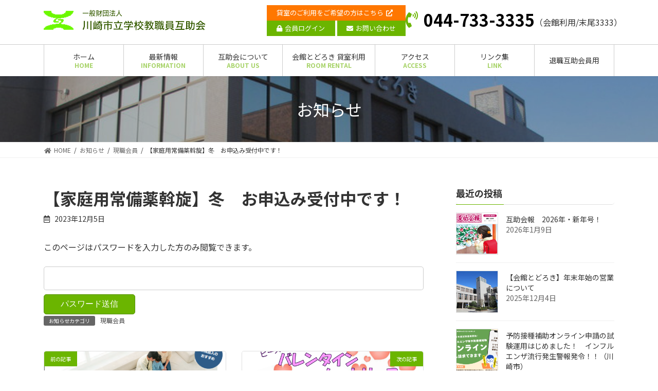

--- FILE ---
content_type: text/html; charset=UTF-8
request_url: https://www.k-gojo-todoroki.or.jp/infonews/%E3%80%90%E5%AE%B6%E5%BA%AD%E7%94%A8%E5%B8%B8%E5%82%99%E8%96%AC%E6%96%A1%E6%97%8B%E3%80%91%E5%86%AC%E3%80%80%E3%81%8A%E7%94%B3%E8%BE%BC%E3%81%BF%E5%8F%97%E4%BB%98%E4%B8%AD%E3%81%A7%E3%81%99%EF%BC%81/
body_size: 18503
content:
<!DOCTYPE html>
<html lang="ja">
<head>
	
<meta charset="utf-8">
<meta http-equiv="X-UA-Compatible" content="IE=edge">
<!-- <meta name="viewport" content="width=device-width, initial-scale=1.0, maximum-scale=1.0, minimum-scale=1.0"> -->
	<meta name="viewport" content="width=device-width, initial-scale=1, minimum-scale=1, maximum-scale=2, user-scalable=yes">
<!-- Google tag (gtag.js) --><script async src="https://www.googletagmanager.com/gtag/js?id=G-M7BGDZ8GV6"></script><script>window.dataLayer = window.dataLayer || [];function gtag(){dataLayer.push(arguments);}gtag('js', new Date());gtag('config', 'G-M7BGDZ8GV6');</script>
<title>【家庭用常備薬斡旋】冬　お申込み受付中です！ - 一般財団法人川崎市立学校教職員互助会</title>
<meta name='robots' content='max-image-preview:large' />
<link rel="alternate" type="application/rss+xml" title="一般財団法人川崎市立学校教職員互助会 &raquo; フィード" href="https://www.k-gojo-todoroki.or.jp/feed/" />
<link rel="alternate" type="application/rss+xml" title="一般財団法人川崎市立学校教職員互助会 &raquo; コメントフィード" href="https://www.k-gojo-todoroki.or.jp/comments/feed/" />
<meta name="description" content="チラシはこちら１　申込方法　　　　●郵送にてお申込みの場合①　定形封筒(120×235mm)をご用意ください。②　申込書下部にある「宛名ラベル」を封筒にお貼りください。③　記載した申込書を封筒に入れて、お送りください。※郵送料無料④　商品到着時に同封されている振込用紙で、代金をお振込みください。　　※振込手数料は白石薬品が負担いたしますが、別途加算料金（110円）は払込本人様負担。●WEBにてお申込みの場合" /><link rel='preload' id='vkExUnit_common_style-css' href='https://www.k-gojo-todoroki.or.jp/wp-content/plugins/vk-all-in-one-expansion-unit/assets/css/vkExUnit_style.css?ver=9.84.2.0' as='style' onload="this.onload=null;this.rel='stylesheet'"/>
<link rel='stylesheet' id='vkExUnit_common_style-css' href='https://www.k-gojo-todoroki.or.jp/wp-content/plugins/vk-all-in-one-expansion-unit/assets/css/vkExUnit_style.css?ver=9.84.2.0' media='print' onload="this.media='all'; this.onload=null;">
<style id='vkExUnit_common_style-inline-css' type='text/css'>
:root {--ver_page_top_button_url:url(https://www.k-gojo-todoroki.or.jp/wp-content/plugins/vk-all-in-one-expansion-unit/assets/images/to-top-btn-icon.svg);}@font-face {font-weight: normal;font-style: normal;font-family: "vk_sns";src: url("https://www.k-gojo-todoroki.or.jp/wp-content/plugins/vk-all-in-one-expansion-unit/inc/sns/icons/fonts/vk_sns.eot?-bq20cj");src: url("https://www.k-gojo-todoroki.or.jp/wp-content/plugins/vk-all-in-one-expansion-unit/inc/sns/icons/fonts/vk_sns.eot?#iefix-bq20cj") format("embedded-opentype"),url("https://www.k-gojo-todoroki.or.jp/wp-content/plugins/vk-all-in-one-expansion-unit/inc/sns/icons/fonts/vk_sns.woff?-bq20cj") format("woff"),url("https://www.k-gojo-todoroki.or.jp/wp-content/plugins/vk-all-in-one-expansion-unit/inc/sns/icons/fonts/vk_sns.ttf?-bq20cj") format("truetype"),url("https://www.k-gojo-todoroki.or.jp/wp-content/plugins/vk-all-in-one-expansion-unit/inc/sns/icons/fonts/vk_sns.svg?-bq20cj#vk_sns") format("svg");}
</style>
<link rel='stylesheet' id='vk-header-top-css' href='https://www.k-gojo-todoroki.or.jp/wp-content/plugins/lightning-g3-pro-unit/inc/header-top/package/css/header-top.css?ver=0.1.1' type='text/css' media='all' />
<link rel='preload' id='wp-block-library-css' href='https://www.k-gojo-todoroki.or.jp/wp-includes/css/dist/block-library/style.min.css?ver=6.1.9' as='style' onload="this.onload=null;this.rel='stylesheet'"/>
<link rel='stylesheet' id='wp-block-library-css' href='https://www.k-gojo-todoroki.or.jp/wp-includes/css/dist/block-library/style.min.css?ver=6.1.9' media='print' onload="this.media='all'; this.onload=null;">
<style id='wp-block-library-inline-css' type='text/css'>
.vk-cols--reverse{flex-direction:row-reverse}.vk-cols--hasbtn{margin-bottom:0}.vk-cols--hasbtn>.row>.vk_gridColumn_item,.vk-cols--hasbtn>.wp-block-column{position:relative;padding-bottom:3em;margin-bottom:var(--vk-margin-block-bottom)}.vk-cols--hasbtn>.row>.vk_gridColumn_item>.wp-block-buttons,.vk-cols--hasbtn>.row>.vk_gridColumn_item>.vk_button,.vk-cols--hasbtn>.wp-block-column>.wp-block-buttons,.vk-cols--hasbtn>.wp-block-column>.vk_button{position:absolute;bottom:0;width:100%}.vk-cols--fit.wp-block-columns{gap:0}.vk-cols--fit.wp-block-columns,.vk-cols--fit.wp-block-columns:not(.is-not-stacked-on-mobile){margin-top:0;margin-bottom:0;justify-content:space-between}.vk-cols--fit.wp-block-columns>.wp-block-column *:last-child,.vk-cols--fit.wp-block-columns:not(.is-not-stacked-on-mobile)>.wp-block-column *:last-child{margin-bottom:0}.vk-cols--fit.wp-block-columns>.wp-block-column>.wp-block-cover,.vk-cols--fit.wp-block-columns:not(.is-not-stacked-on-mobile)>.wp-block-column>.wp-block-cover{margin-top:0}.vk-cols--fit.wp-block-columns.has-background,.vk-cols--fit.wp-block-columns:not(.is-not-stacked-on-mobile).has-background{padding:0}@media(max-width: 599px){.vk-cols--fit.wp-block-columns:not(.has-background)>.wp-block-column:not(.has-background),.vk-cols--fit.wp-block-columns:not(.is-not-stacked-on-mobile):not(.has-background)>.wp-block-column:not(.has-background){padding-left:0 !important;padding-right:0 !important}}@media(min-width: 782px){.vk-cols--fit.wp-block-columns .block-editor-block-list__block.wp-block-column:not(:first-child),.vk-cols--fit.wp-block-columns>.wp-block-column:not(:first-child),.vk-cols--fit.wp-block-columns:not(.is-not-stacked-on-mobile) .block-editor-block-list__block.wp-block-column:not(:first-child),.vk-cols--fit.wp-block-columns:not(.is-not-stacked-on-mobile)>.wp-block-column:not(:first-child){margin-left:0}}@media(min-width: 600px)and (max-width: 781px){.vk-cols--fit.wp-block-columns .wp-block-column:nth-child(2n),.vk-cols--fit.wp-block-columns:not(.is-not-stacked-on-mobile) .wp-block-column:nth-child(2n){margin-left:0}.vk-cols--fit.wp-block-columns .wp-block-column:not(:only-child),.vk-cols--fit.wp-block-columns:not(.is-not-stacked-on-mobile) .wp-block-column:not(:only-child){flex-basis:50% !important}}.vk-cols--fit--gap1.wp-block-columns{gap:1px}@media(min-width: 600px)and (max-width: 781px){.vk-cols--fit--gap1.wp-block-columns .wp-block-column:not(:only-child){flex-basis:calc(50% - 1px) !important}}.vk-cols--fit.vk-cols--grid>.block-editor-block-list__block,.vk-cols--fit.vk-cols--grid>.wp-block-column,.vk-cols--fit.vk-cols--grid:not(.is-not-stacked-on-mobile)>.block-editor-block-list__block,.vk-cols--fit.vk-cols--grid:not(.is-not-stacked-on-mobile)>.wp-block-column{flex-basis:50%;box-sizing:border-box}@media(max-width: 599px){.vk-cols--fit.vk-cols--grid.vk-cols--grid--alignfull>.wp-block-column:nth-child(2)>.wp-block-cover,.vk-cols--fit.vk-cols--grid:not(.is-not-stacked-on-mobile).vk-cols--grid--alignfull>.wp-block-column:nth-child(2)>.wp-block-cover{width:100vw;margin-right:calc((100% - 100vw)/2);margin-left:calc((100% - 100vw)/2)}}@media(min-width: 600px){.vk-cols--fit.vk-cols--grid.vk-cols--grid--alignfull>.wp-block-column:nth-child(2)>.wp-block-cover,.vk-cols--fit.vk-cols--grid:not(.is-not-stacked-on-mobile).vk-cols--grid--alignfull>.wp-block-column:nth-child(2)>.wp-block-cover{margin-right:calc(100% - 50vw);width:50vw}}@media(min-width: 600px){.vk-cols--fit.vk-cols--grid.vk-cols--grid--alignfull.vk-cols--reverse>.wp-block-column,.vk-cols--fit.vk-cols--grid:not(.is-not-stacked-on-mobile).vk-cols--grid--alignfull.vk-cols--reverse>.wp-block-column{margin-left:0;margin-right:0}.vk-cols--fit.vk-cols--grid.vk-cols--grid--alignfull.vk-cols--reverse>.wp-block-column:nth-child(2)>.wp-block-cover,.vk-cols--fit.vk-cols--grid:not(.is-not-stacked-on-mobile).vk-cols--grid--alignfull.vk-cols--reverse>.wp-block-column:nth-child(2)>.wp-block-cover{margin-left:calc(100% - 50vw)}}.vk-cols--menu h2,.vk-cols--menu h3,.vk-cols--menu h4,.vk-cols--menu h5{margin-bottom:.2em;text-shadow:#000 0 0 10px}.vk-cols--menu h2:first-child,.vk-cols--menu h3:first-child,.vk-cols--menu h4:first-child,.vk-cols--menu h5:first-child{margin-top:0}.vk-cols--menu p{margin-bottom:1rem;text-shadow:#000 0 0 10px}.vk-cols--menu .wp-block-cover__inner-container:last-child{margin-bottom:0}.vk-cols--fitbnrs .wp-block-column .wp-block-cover:hover img{filter:unset}.vk-cols--fitbnrs .wp-block-column .wp-block-cover:hover{background-color:unset}.vk-cols--fitbnrs .wp-block-column .wp-block-cover:hover .wp-block-cover__image-background{filter:unset !important}.vk-cols--fitbnrs .wp-block-cover__inner-container{position:absolute;height:100%;width:100%}.vk-cols--fitbnrs .vk_button{height:100%;margin:0}.vk-cols--fitbnrs .vk_button .vk_button_btn,.vk-cols--fitbnrs .vk_button .btn{height:100%;width:100%;border:none;box-shadow:none;background-color:unset !important;transition:unset}.vk-cols--fitbnrs .vk_button .vk_button_btn:hover,.vk-cols--fitbnrs .vk_button .btn:hover{transition:unset}.vk-cols--fitbnrs .vk_button .vk_button_btn:after,.vk-cols--fitbnrs .vk_button .btn:after{border:none}.vk-cols--fitbnrs .vk_button .vk_button_link_txt{width:100%;position:absolute;top:50%;left:50%;transform:translateY(-50%) translateX(-50%);font-size:2rem;text-shadow:#000 0 0 10px}.vk-cols--fitbnrs .vk_button .vk_button_link_subCaption{width:100%;position:absolute;top:calc(50% + 2.2em);left:50%;transform:translateY(-50%) translateX(-50%);text-shadow:#000 0 0 10px}@media(min-width: 992px){.vk-cols--media.wp-block-columns{gap:3rem}}.vk-fit-map iframe{position:relative;margin-bottom:0;display:block;max-height:400px;width:100vw}.vk-fit-map.alignfull div[class*=__inner-container],.vk-fit-map.alignwide div[class*=__inner-container]{max-width:100%}:root{--vk-color-th-bg-bright: rgba( 0, 0, 0, 0.05 )}.vk-table--th--width25 :where(tr>*:first-child){width:25%}.vk-table--th--width30 :where(tr>*:first-child){width:30%}.vk-table--th--width35 :where(tr>*:first-child){width:35%}.vk-table--th--width40 :where(tr>*:first-child){width:40%}.vk-table--th--bg-bright :where(tr>*:first-child){background-color:var(--vk-color-th-bg-bright)}@media(max-width: 599px){.vk-table--mobile-block :is(th,td){width:100%;display:block;border-top:none}}.vk-table--width--th25 :where(tr>*:first-child){width:25%}.vk-table--width--th30 :where(tr>*:first-child){width:30%}.vk-table--width--th35 :where(tr>*:first-child){width:35%}.vk-table--width--th40 :where(tr>*:first-child){width:40%}.no-margin{margin:0}@media(max-width: 599px){.wp-block-image.vk-aligncenter--mobile>.alignright{float:none;margin-left:auto;margin-right:auto}.vk-no-padding-horizontal--mobile{padding-left:0 !important;padding-right:0 !important}}
/* VK Color Palettes */:root{ --wp--preset--color--vk-color-primary:#6bb500}/* --vk-color-primary is deprecated. */:root{ --vk-color-primary: var(--wp--preset--color--vk-color-primary);}:root{ --wp--preset--color--vk-color-primary-dark:#559000}/* --vk-color-primary-dark is deprecated. */:root{ --vk-color-primary-dark: var(--wp--preset--color--vk-color-primary-dark);}:root{ --wp--preset--color--vk-color-primary-vivid:#75c700}/* --vk-color-primary-vivid is deprecated. */:root{ --vk-color-primary-vivid: var(--wp--preset--color--vk-color-primary-vivid);}:root{ --wp--preset--color--vk-color-custom-1:#6bb500}/* --vk-color-custom-1 is deprecated. */:root{ --vk-color-custom-1: var(--wp--preset--color--vk-color-custom-1);}:root{ --wp--preset--color--vk-color-custom-2:#eaeee6}/* --vk-color-custom-2 is deprecated. */:root{ --vk-color-custom-2: var(--wp--preset--color--vk-color-custom-2);}:root{ --wp--preset--color--vk-color-custom-3:#ff7700}/* --vk-color-custom-3 is deprecated. */:root{ --vk-color-custom-3: var(--wp--preset--color--vk-color-custom-3);}:root{ --wp--preset--color--vk-color-custom-4:#fff1e5}/* --vk-color-custom-4 is deprecated. */:root{ --vk-color-custom-4: var(--wp--preset--color--vk-color-custom-4);}
</style>
<link rel='preload' id='classic-theme-styles-css' href='https://www.k-gojo-todoroki.or.jp/wp-includes/css/classic-themes.min.css?ver=1' as='style' onload="this.onload=null;this.rel='stylesheet'"/>
<link rel='stylesheet' id='classic-theme-styles-css' href='https://www.k-gojo-todoroki.or.jp/wp-includes/css/classic-themes.min.css?ver=1' media='print' onload="this.media='all'; this.onload=null;">
<style id='global-styles-inline-css' type='text/css'>
body{--wp--preset--color--black: #000000;--wp--preset--color--cyan-bluish-gray: #abb8c3;--wp--preset--color--white: #ffffff;--wp--preset--color--pale-pink: #f78da7;--wp--preset--color--vivid-red: #cf2e2e;--wp--preset--color--luminous-vivid-orange: #ff6900;--wp--preset--color--luminous-vivid-amber: #fcb900;--wp--preset--color--light-green-cyan: #7bdcb5;--wp--preset--color--vivid-green-cyan: #00d084;--wp--preset--color--pale-cyan-blue: #8ed1fc;--wp--preset--color--vivid-cyan-blue: #0693e3;--wp--preset--color--vivid-purple: #9b51e0;--wp--preset--color--vk-color-primary: #6bb500;--wp--preset--color--vk-color-primary-dark: #559000;--wp--preset--color--vk-color-primary-vivid: #75c700;--wp--preset--color--vk-color-custom-1: #6bb500;--wp--preset--color--vk-color-custom-2: #eaeee6;--wp--preset--color--vk-color-custom-3: #ff7700;--wp--preset--color--vk-color-custom-4: #fff1e5;--wp--preset--gradient--vivid-cyan-blue-to-vivid-purple: linear-gradient(135deg,rgba(6,147,227,1) 0%,rgb(155,81,224) 100%);--wp--preset--gradient--light-green-cyan-to-vivid-green-cyan: linear-gradient(135deg,rgb(122,220,180) 0%,rgb(0,208,130) 100%);--wp--preset--gradient--luminous-vivid-amber-to-luminous-vivid-orange: linear-gradient(135deg,rgba(252,185,0,1) 0%,rgba(255,105,0,1) 100%);--wp--preset--gradient--luminous-vivid-orange-to-vivid-red: linear-gradient(135deg,rgba(255,105,0,1) 0%,rgb(207,46,46) 100%);--wp--preset--gradient--very-light-gray-to-cyan-bluish-gray: linear-gradient(135deg,rgb(238,238,238) 0%,rgb(169,184,195) 100%);--wp--preset--gradient--cool-to-warm-spectrum: linear-gradient(135deg,rgb(74,234,220) 0%,rgb(151,120,209) 20%,rgb(207,42,186) 40%,rgb(238,44,130) 60%,rgb(251,105,98) 80%,rgb(254,248,76) 100%);--wp--preset--gradient--blush-light-purple: linear-gradient(135deg,rgb(255,206,236) 0%,rgb(152,150,240) 100%);--wp--preset--gradient--blush-bordeaux: linear-gradient(135deg,rgb(254,205,165) 0%,rgb(254,45,45) 50%,rgb(107,0,62) 100%);--wp--preset--gradient--luminous-dusk: linear-gradient(135deg,rgb(255,203,112) 0%,rgb(199,81,192) 50%,rgb(65,88,208) 100%);--wp--preset--gradient--pale-ocean: linear-gradient(135deg,rgb(255,245,203) 0%,rgb(182,227,212) 50%,rgb(51,167,181) 100%);--wp--preset--gradient--electric-grass: linear-gradient(135deg,rgb(202,248,128) 0%,rgb(113,206,126) 100%);--wp--preset--gradient--midnight: linear-gradient(135deg,rgb(2,3,129) 0%,rgb(40,116,252) 100%);--wp--preset--gradient--vivid-green-cyan-to-vivid-cyan-blue: linear-gradient(135deg,rgba(0,208,132,1) 0%,rgba(6,147,227,1) 100%);--wp--preset--duotone--dark-grayscale: url('#wp-duotone-dark-grayscale');--wp--preset--duotone--grayscale: url('#wp-duotone-grayscale');--wp--preset--duotone--purple-yellow: url('#wp-duotone-purple-yellow');--wp--preset--duotone--blue-red: url('#wp-duotone-blue-red');--wp--preset--duotone--midnight: url('#wp-duotone-midnight');--wp--preset--duotone--magenta-yellow: url('#wp-duotone-magenta-yellow');--wp--preset--duotone--purple-green: url('#wp-duotone-purple-green');--wp--preset--duotone--blue-orange: url('#wp-duotone-blue-orange');--wp--preset--font-size--small: 14px;--wp--preset--font-size--medium: 20px;--wp--preset--font-size--large: 24px;--wp--preset--font-size--x-large: 42px;--wp--preset--font-size--regular: 16px;--wp--preset--font-size--huge: 36px;--wp--preset--spacing--20: 0.44rem;--wp--preset--spacing--30: 0.67rem;--wp--preset--spacing--40: 1rem;--wp--preset--spacing--50: 1.5rem;--wp--preset--spacing--60: 2.25rem;--wp--preset--spacing--70: 3.38rem;--wp--preset--spacing--80: 5.06rem;}:where(.is-layout-flex){gap: 0.5em;}body .is-layout-flow > .alignleft{float: left;margin-inline-start: 0;margin-inline-end: 2em;}body .is-layout-flow > .alignright{float: right;margin-inline-start: 2em;margin-inline-end: 0;}body .is-layout-flow > .aligncenter{margin-left: auto !important;margin-right: auto !important;}body .is-layout-constrained > .alignleft{float: left;margin-inline-start: 0;margin-inline-end: 2em;}body .is-layout-constrained > .alignright{float: right;margin-inline-start: 2em;margin-inline-end: 0;}body .is-layout-constrained > .aligncenter{margin-left: auto !important;margin-right: auto !important;}body .is-layout-constrained > :where(:not(.alignleft):not(.alignright):not(.alignfull)){max-width: var(--wp--style--global--content-size);margin-left: auto !important;margin-right: auto !important;}body .is-layout-constrained > .alignwide{max-width: var(--wp--style--global--wide-size);}body .is-layout-flex{display: flex;}body .is-layout-flex{flex-wrap: wrap;align-items: center;}body .is-layout-flex > *{margin: 0;}:where(.wp-block-columns.is-layout-flex){gap: 2em;}.has-black-color{color: var(--wp--preset--color--black) !important;}.has-cyan-bluish-gray-color{color: var(--wp--preset--color--cyan-bluish-gray) !important;}.has-white-color{color: var(--wp--preset--color--white) !important;}.has-pale-pink-color{color: var(--wp--preset--color--pale-pink) !important;}.has-vivid-red-color{color: var(--wp--preset--color--vivid-red) !important;}.has-luminous-vivid-orange-color{color: var(--wp--preset--color--luminous-vivid-orange) !important;}.has-luminous-vivid-amber-color{color: var(--wp--preset--color--luminous-vivid-amber) !important;}.has-light-green-cyan-color{color: var(--wp--preset--color--light-green-cyan) !important;}.has-vivid-green-cyan-color{color: var(--wp--preset--color--vivid-green-cyan) !important;}.has-pale-cyan-blue-color{color: var(--wp--preset--color--pale-cyan-blue) !important;}.has-vivid-cyan-blue-color{color: var(--wp--preset--color--vivid-cyan-blue) !important;}.has-vivid-purple-color{color: var(--wp--preset--color--vivid-purple) !important;}.has-vk-color-primary-color{color: var(--wp--preset--color--vk-color-primary) !important;}.has-vk-color-primary-dark-color{color: var(--wp--preset--color--vk-color-primary-dark) !important;}.has-vk-color-primary-vivid-color{color: var(--wp--preset--color--vk-color-primary-vivid) !important;}.has-vk-color-custom-1-color{color: var(--wp--preset--color--vk-color-custom-1) !important;}.has-vk-color-custom-2-color{color: var(--wp--preset--color--vk-color-custom-2) !important;}.has-vk-color-custom-3-color{color: var(--wp--preset--color--vk-color-custom-3) !important;}.has-vk-color-custom-4-color{color: var(--wp--preset--color--vk-color-custom-4) !important;}.has-black-background-color{background-color: var(--wp--preset--color--black) !important;}.has-cyan-bluish-gray-background-color{background-color: var(--wp--preset--color--cyan-bluish-gray) !important;}.has-white-background-color{background-color: var(--wp--preset--color--white) !important;}.has-pale-pink-background-color{background-color: var(--wp--preset--color--pale-pink) !important;}.has-vivid-red-background-color{background-color: var(--wp--preset--color--vivid-red) !important;}.has-luminous-vivid-orange-background-color{background-color: var(--wp--preset--color--luminous-vivid-orange) !important;}.has-luminous-vivid-amber-background-color{background-color: var(--wp--preset--color--luminous-vivid-amber) !important;}.has-light-green-cyan-background-color{background-color: var(--wp--preset--color--light-green-cyan) !important;}.has-vivid-green-cyan-background-color{background-color: var(--wp--preset--color--vivid-green-cyan) !important;}.has-pale-cyan-blue-background-color{background-color: var(--wp--preset--color--pale-cyan-blue) !important;}.has-vivid-cyan-blue-background-color{background-color: var(--wp--preset--color--vivid-cyan-blue) !important;}.has-vivid-purple-background-color{background-color: var(--wp--preset--color--vivid-purple) !important;}.has-vk-color-primary-background-color{background-color: var(--wp--preset--color--vk-color-primary) !important;}.has-vk-color-primary-dark-background-color{background-color: var(--wp--preset--color--vk-color-primary-dark) !important;}.has-vk-color-primary-vivid-background-color{background-color: var(--wp--preset--color--vk-color-primary-vivid) !important;}.has-vk-color-custom-1-background-color{background-color: var(--wp--preset--color--vk-color-custom-1) !important;}.has-vk-color-custom-2-background-color{background-color: var(--wp--preset--color--vk-color-custom-2) !important;}.has-vk-color-custom-3-background-color{background-color: var(--wp--preset--color--vk-color-custom-3) !important;}.has-vk-color-custom-4-background-color{background-color: var(--wp--preset--color--vk-color-custom-4) !important;}.has-black-border-color{border-color: var(--wp--preset--color--black) !important;}.has-cyan-bluish-gray-border-color{border-color: var(--wp--preset--color--cyan-bluish-gray) !important;}.has-white-border-color{border-color: var(--wp--preset--color--white) !important;}.has-pale-pink-border-color{border-color: var(--wp--preset--color--pale-pink) !important;}.has-vivid-red-border-color{border-color: var(--wp--preset--color--vivid-red) !important;}.has-luminous-vivid-orange-border-color{border-color: var(--wp--preset--color--luminous-vivid-orange) !important;}.has-luminous-vivid-amber-border-color{border-color: var(--wp--preset--color--luminous-vivid-amber) !important;}.has-light-green-cyan-border-color{border-color: var(--wp--preset--color--light-green-cyan) !important;}.has-vivid-green-cyan-border-color{border-color: var(--wp--preset--color--vivid-green-cyan) !important;}.has-pale-cyan-blue-border-color{border-color: var(--wp--preset--color--pale-cyan-blue) !important;}.has-vivid-cyan-blue-border-color{border-color: var(--wp--preset--color--vivid-cyan-blue) !important;}.has-vivid-purple-border-color{border-color: var(--wp--preset--color--vivid-purple) !important;}.has-vk-color-primary-border-color{border-color: var(--wp--preset--color--vk-color-primary) !important;}.has-vk-color-primary-dark-border-color{border-color: var(--wp--preset--color--vk-color-primary-dark) !important;}.has-vk-color-primary-vivid-border-color{border-color: var(--wp--preset--color--vk-color-primary-vivid) !important;}.has-vk-color-custom-1-border-color{border-color: var(--wp--preset--color--vk-color-custom-1) !important;}.has-vk-color-custom-2-border-color{border-color: var(--wp--preset--color--vk-color-custom-2) !important;}.has-vk-color-custom-3-border-color{border-color: var(--wp--preset--color--vk-color-custom-3) !important;}.has-vk-color-custom-4-border-color{border-color: var(--wp--preset--color--vk-color-custom-4) !important;}.has-vivid-cyan-blue-to-vivid-purple-gradient-background{background: var(--wp--preset--gradient--vivid-cyan-blue-to-vivid-purple) !important;}.has-light-green-cyan-to-vivid-green-cyan-gradient-background{background: var(--wp--preset--gradient--light-green-cyan-to-vivid-green-cyan) !important;}.has-luminous-vivid-amber-to-luminous-vivid-orange-gradient-background{background: var(--wp--preset--gradient--luminous-vivid-amber-to-luminous-vivid-orange) !important;}.has-luminous-vivid-orange-to-vivid-red-gradient-background{background: var(--wp--preset--gradient--luminous-vivid-orange-to-vivid-red) !important;}.has-very-light-gray-to-cyan-bluish-gray-gradient-background{background: var(--wp--preset--gradient--very-light-gray-to-cyan-bluish-gray) !important;}.has-cool-to-warm-spectrum-gradient-background{background: var(--wp--preset--gradient--cool-to-warm-spectrum) !important;}.has-blush-light-purple-gradient-background{background: var(--wp--preset--gradient--blush-light-purple) !important;}.has-blush-bordeaux-gradient-background{background: var(--wp--preset--gradient--blush-bordeaux) !important;}.has-luminous-dusk-gradient-background{background: var(--wp--preset--gradient--luminous-dusk) !important;}.has-pale-ocean-gradient-background{background: var(--wp--preset--gradient--pale-ocean) !important;}.has-electric-grass-gradient-background{background: var(--wp--preset--gradient--electric-grass) !important;}.has-midnight-gradient-background{background: var(--wp--preset--gradient--midnight) !important;}.has-small-font-size{font-size: var(--wp--preset--font-size--small) !important;}.has-medium-font-size{font-size: var(--wp--preset--font-size--medium) !important;}.has-large-font-size{font-size: var(--wp--preset--font-size--large) !important;}.has-x-large-font-size{font-size: var(--wp--preset--font-size--x-large) !important;}
.wp-block-navigation a:where(:not(.wp-element-button)){color: inherit;}
:where(.wp-block-columns.is-layout-flex){gap: 2em;}
.wp-block-pullquote{font-size: 1.5em;line-height: 1.6;}
</style>
<link rel='preload' id='toc-screen-css' href='https://www.k-gojo-todoroki.or.jp/wp-content/plugins/table-of-contents-plus/screen.min.css?ver=2106' as='style' onload="this.onload=null;this.rel='stylesheet'"/>
<link rel='stylesheet' id='toc-screen-css' href='https://www.k-gojo-todoroki.or.jp/wp-content/plugins/table-of-contents-plus/screen.min.css?ver=2106' media='print' onload="this.media='all'; this.onload=null;">
<link rel='preload' id='veu-cta-css' href='https://www.k-gojo-todoroki.or.jp/wp-content/plugins/vk-all-in-one-expansion-unit/inc/call-to-action/package/css/style.css?ver=9.84.2.0' as='style' onload="this.onload=null;this.rel='stylesheet'"/>
<link rel='stylesheet' id='veu-cta-css' href='https://www.k-gojo-todoroki.or.jp/wp-content/plugins/vk-all-in-one-expansion-unit/inc/call-to-action/package/css/style.css?ver=9.84.2.0' media='print' onload="this.media='all'; this.onload=null;">
<link rel='stylesheet' id='vk-swiper-style-css' href='https://www.k-gojo-todoroki.or.jp/wp-content/plugins/vk-blocks-pro/inc/vk-swiper/package/assets/css/swiper-bundle.min.css?ver=6.8.0' type='text/css' media='all' />
<link rel='preload' id='wpfront-scroll-top-css' href='https://www.k-gojo-todoroki.or.jp/wp-content/plugins/wpfront-scroll-top/css/wpfront-scroll-top.min.css?ver=2.0.7.08086' as='style' onload="this.onload=null;this.rel='stylesheet'"/>
<link rel='stylesheet' id='wpfront-scroll-top-css' href='https://www.k-gojo-todoroki.or.jp/wp-content/plugins/wpfront-scroll-top/css/wpfront-scroll-top.min.css?ver=2.0.7.08086' media='print' onload="this.media='all'; this.onload=null;">
<link rel='preload' id='core-style-css' href='https://www.k-gojo-todoroki.or.jp/wp-content/themes/lightning_child/core-style.css?ver=6.1.9' as='style' onload="this.onload=null;this.rel='stylesheet'"/>
<link rel='stylesheet' id='core-style-css' href='https://www.k-gojo-todoroki.or.jp/wp-content/themes/lightning_child/core-style.css?ver=6.1.9' media='print' onload="this.media='all'; this.onload=null;">
<link rel='stylesheet' id='lightning-common-style-css' href='https://www.k-gojo-todoroki.or.jp/wp-content/themes/lightning/_g3/assets/css/style.css?ver=15.1.4' type='text/css' media='all' />
<style id='lightning-common-style-inline-css' type='text/css'>
/* Lightning */:root {--vk-color-primary:#6bb500;--vk-color-primary-dark:#559000;--vk-color-primary-vivid:#75c700;--g_nav_main_acc_icon_open_url:url(https://www.k-gojo-todoroki.or.jp/wp-content/themes/lightning/_g3/inc/vk-mobile-nav/package/images/vk-menu-acc-icon-open-black.svg);--g_nav_main_acc_icon_close_url: url(https://www.k-gojo-todoroki.or.jp/wp-content/themes/lightning/_g3/inc/vk-mobile-nav/package/images/vk-menu-close-black.svg);--g_nav_sub_acc_icon_open_url: url(https://www.k-gojo-todoroki.or.jp/wp-content/themes/lightning/_g3/inc/vk-mobile-nav/package/images/vk-menu-acc-icon-open-white.svg);--g_nav_sub_acc_icon_close_url: url(https://www.k-gojo-todoroki.or.jp/wp-content/themes/lightning/_g3/inc/vk-mobile-nav/package/images/vk-menu-close-white.svg);}
html{scroll-padding-top:var(--vk-size-admin-bar);}
:root {}.main-section {--vk-color-text-link: #ff7700;}
/* vk-mobile-nav */:root {--vk-mobile-nav-menu-btn-bg-src: url("https://www.k-gojo-todoroki.or.jp/wp-content/themes/lightning/_g3/inc/vk-mobile-nav/package/images/vk-menu-btn-black.svg");--vk-mobile-nav-menu-btn-close-bg-src: url("https://www.k-gojo-todoroki.or.jp/wp-content/themes/lightning/_g3/inc/vk-mobile-nav/package/images/vk-menu-close-black.svg");--vk-menu-acc-icon-open-black-bg-src: url("https://www.k-gojo-todoroki.or.jp/wp-content/themes/lightning/_g3/inc/vk-mobile-nav/package/images/vk-menu-acc-icon-open-black.svg");--vk-menu-acc-icon-open-white-bg-src: url("https://www.k-gojo-todoroki.or.jp/wp-content/themes/lightning/_g3/inc/vk-mobile-nav/package/images/vk-menu-acc-icon-open-white.svg");--vk-menu-acc-icon-close-black-bg-src: url("https://www.k-gojo-todoroki.or.jp/wp-content/themes/lightning/_g3/inc/vk-mobile-nav/package/images/vk-menu-close-black.svg");--vk-menu-acc-icon-close-white-bg-src: url("https://www.k-gojo-todoroki.or.jp/wp-content/themes/lightning/_g3/inc/vk-mobile-nav/package/images/vk-menu-close-white.svg");}
</style>
<link rel='stylesheet' id='lightning-design-style-css' href='https://www.k-gojo-todoroki.or.jp/wp-content/themes/lightning/_g3/design-skin/origin3/css/style.css?ver=15.1.4' type='text/css' media='all' />
<style id='lightning-design-style-inline-css' type='text/css'>
.tagcloud a:before { font-family: "Font Awesome 5 Free";content: "\f02b";font-weight: bold; }
/* Font switch */.global-nav{ font-family:"Noto Sans JP",sans-serif;font-weight:400;font-display: swap;}h1,h2,h3,h4,h5,h6,.page-header-title{ font-family:"Noto Sans JP",sans-serif;font-weight:700;font-display: swap;}body{ font-family:"Noto Sans JP",sans-serif;font-weight:400;font-display: swap;}
.vk-campaign-text{color:#fff;background-color:#eab010;}.vk-campaign-text_btn,.vk-campaign-text_btn:link,.vk-campaign-text_btn:visited,.vk-campaign-text_btn:focus,.vk-campaign-text_btn:active{background:#fff;color:#4c4c4c;}a.vk-campaign-text_btn:hover{background:#eab010;color:#fff;}.vk-campaign-text_link,.vk-campaign-text_link:link,.vk-campaign-text_link:hover,.vk-campaign-text_link:visited,.vk-campaign-text_link:active,.vk-campaign-text_link:focus{color:#fff;}
/* page header */:root{--vk-page-header-url : url(https://k-gojo-todoroki.or.jp/wp-content/uploads/pagetitlebg.jpg);}@media ( max-width:575.98px ){:root{--vk-page-header-url : url(https://k-gojo-todoroki.or.jp/wp-content/uploads/pagetitlebg.jpg);}}.page-header{ position:relative;color:#ffffff;text-align:center;background: var(--vk-page-header-url, url(https://k-gojo-todoroki.or.jp/wp-content/uploads/pagetitlebg.jpg) ) no-repeat 50% center;background-size: cover;}.page-header::before{content:"";position:absolute;top:0;left:0;background-color:#000000;opacity:0.3;width:100%;height:100%;}
/* Single Page Setting */.page-header .entry-meta-item-updated,.entry-header .entry-meta-item-updated { display:none; }.page-header .entry-meta-item-author,.entry-header .entry-meta-item-author { display:none; }
</style>
<link rel='preload' id='vk-blog-card-css' href='https://www.k-gojo-todoroki.or.jp/wp-content/themes/lightning/_g3/inc/vk-wp-oembed-blog-card/package/css/blog-card.css?ver=6.1.9' as='style' onload="this.onload=null;this.rel='stylesheet'"/>
<link rel='stylesheet' id='vk-blog-card-css' href='https://www.k-gojo-todoroki.or.jp/wp-content/themes/lightning/_g3/inc/vk-wp-oembed-blog-card/package/css/blog-card.css?ver=6.1.9' media='print' onload="this.media='all'; this.onload=null;">
<link rel='stylesheet' id='vk-blocks-build-css-css' href='https://www.k-gojo-todoroki.or.jp/wp-content/plugins/vk-blocks-pro/build/block-build.css?ver=1.47.1.0' type='text/css' media='all' />
<style id='vk-blocks-build-css-inline-css' type='text/css'>
:root {--vk_flow-arrow: url(https://www.k-gojo-todoroki.or.jp/wp-content/plugins/vk-blocks-pro/inc/vk-blocks/images/arrow_bottom.svg);--vk_image-mask-wave01: url(https://www.k-gojo-todoroki.or.jp/wp-content/plugins/vk-blocks-pro/inc/vk-blocks/images/wave01.svg);--vk_image-mask-wave02: url(https://www.k-gojo-todoroki.or.jp/wp-content/plugins/vk-blocks-pro/inc/vk-blocks/images/wave02.svg);--vk_image-mask-wave03: url(https://www.k-gojo-todoroki.or.jp/wp-content/plugins/vk-blocks-pro/inc/vk-blocks/images/wave03.svg);--vk_image-mask-wave04: url(https://www.k-gojo-todoroki.or.jp/wp-content/plugins/vk-blocks-pro/inc/vk-blocks/images/wave04.svg);}

	:root {

		--vk-balloon-border-width:1px;

		--vk-balloon-speech-offset:-12px;
	}
	
</style>
<link rel='preload' id='lightning-theme-style-css' href='https://www.k-gojo-todoroki.or.jp/wp-content/themes/lightning_child/style.css?ver=15.1.4' as='style' onload="this.onload=null;this.rel='stylesheet'"/>
<link rel='stylesheet' id='lightning-theme-style-css' href='https://www.k-gojo-todoroki.or.jp/wp-content/themes/lightning_child/style.css?ver=15.1.4' media='print' onload="this.media='all'; this.onload=null;">
<link rel='preload' id='vk-font-awesome-css' href='https://www.k-gojo-todoroki.or.jp/wp-content/themes/lightning/vendor/vektor-inc/font-awesome-versions/src/versions/5/css/all.min.css?ver=5.15.4' as='style' onload="this.onload=null;this.rel='stylesheet'"/>
<link rel='stylesheet' id='vk-font-awesome-css' href='https://www.k-gojo-todoroki.or.jp/wp-content/themes/lightning/vendor/vektor-inc/font-awesome-versions/src/versions/5/css/all.min.css?ver=5.15.4' media='print' onload="this.media='all'; this.onload=null;">
<link rel='stylesheet' id='vk-header-layout-css' href='https://www.k-gojo-todoroki.or.jp/wp-content/plugins/lightning-g3-pro-unit/inc/header-layout/package/css/header-layout.css?ver=0.23.2' type='text/css' media='all' />
<style id='vk-header-layout-inline-css' type='text/css'>
/* Header Layout */:root {--vk-header-logo-url:url(https://k-gojo-todoroki.or.jp/wp-content/uploads/logo.png);}
</style>
<link rel='stylesheet' id='vk-campaign-text-css' href='https://www.k-gojo-todoroki.or.jp/wp-content/plugins/lightning-g3-pro-unit/inc/vk-campaign-text/package/css/vk-campaign-text.css?ver=0.1.0' type='text/css' media='all' />
<link rel='stylesheet' id='vk-mobile-fix-nav-css' href='https://www.k-gojo-todoroki.or.jp/wp-content/plugins/lightning-g3-pro-unit/inc/vk-mobile-fix-nav/package/css/vk-mobile-fix-nav.css?ver=0.0.0' type='text/css' media='all' />
<link rel='preload' id='fancybox-css' href='https://www.k-gojo-todoroki.or.jp/wp-content/plugins/easy-fancybox/fancybox/1.5.3/jquery.fancybox.min.css?ver=6.1.9' as='style' onload="this.onload=null;this.rel='stylesheet'"/>
<link rel='stylesheet' id='fancybox-css' href='https://www.k-gojo-todoroki.or.jp/wp-content/plugins/easy-fancybox/fancybox/1.5.3/jquery.fancybox.min.css?ver=6.1.9' media='print' onload="this.media='all'; this.onload=null;">
<!-- head内に書きたいコード -->
<link rel="stylesheet" href="https://www.k-gojo-todoroki.or.jp/wp-content/themes/lightning_child/responsive.css" media="all and (max-width:991px)"> 

<script type='text/javascript' src='https://www.k-gojo-todoroki.or.jp/wp-includes/js/jquery/jquery.min.js?ver=3.6.1' id='jquery-core-js'></script>
<script type='text/javascript' src='https://www.k-gojo-todoroki.or.jp/wp-includes/js/jquery/jquery-migrate.min.js?ver=3.3.2' id='jquery-migrate-js'></script>
<script type='text/javascript' src='https://www.k-gojo-todoroki.or.jp/wp-content/plugins/the-preloader/js/preloader-script.js' id='wptime-plugin-preloader-script-js'></script>
<link rel="https://api.w.org/" href="https://www.k-gojo-todoroki.or.jp/wp-json/" /><link rel="alternate" type="application/json" href="https://www.k-gojo-todoroki.or.jp/wp-json/wp/v2/infonews/5467" /><link rel="EditURI" type="application/rsd+xml" title="RSD" href="https://www.k-gojo-todoroki.or.jp/xmlrpc.php?rsd" />
<link rel="wlwmanifest" type="application/wlwmanifest+xml" href="https://www.k-gojo-todoroki.or.jp/wp-includes/wlwmanifest.xml" />
<meta name="generator" content="WordPress 6.1.9" />
<link rel="canonical" href="https://www.k-gojo-todoroki.or.jp/infonews/%e3%80%90%e5%ae%b6%e5%ba%ad%e7%94%a8%e5%b8%b8%e5%82%99%e8%96%ac%e6%96%a1%e6%97%8b%e3%80%91%e5%86%ac%e3%80%80%e3%81%8a%e7%94%b3%e8%be%bc%e3%81%bf%e5%8f%97%e4%bb%98%e4%b8%ad%e3%81%a7%e3%81%99%ef%bc%81/" />
<link rel='shortlink' href='https://www.k-gojo-todoroki.or.jp/?p=5467' />
<link rel="alternate" type="application/json+oembed" href="https://www.k-gojo-todoroki.or.jp/wp-json/oembed/1.0/embed?url=https%3A%2F%2Fwww.k-gojo-todoroki.or.jp%2Finfonews%2F%25e3%2580%2590%25e5%25ae%25b6%25e5%25ba%25ad%25e7%2594%25a8%25e5%25b8%25b8%25e5%2582%2599%25e8%2596%25ac%25e6%2596%25a1%25e6%2597%258b%25e3%2580%2591%25e5%2586%25ac%25e3%2580%2580%25e3%2581%258a%25e7%2594%25b3%25e8%25be%25bc%25e3%2581%25bf%25e5%258f%2597%25e4%25bb%2598%25e4%25b8%25ad%25e3%2581%25a7%25e3%2581%2599%25ef%25bc%2581%2F" />
<link rel="alternate" type="text/xml+oembed" href="https://www.k-gojo-todoroki.or.jp/wp-json/oembed/1.0/embed?url=https%3A%2F%2Fwww.k-gojo-todoroki.or.jp%2Finfonews%2F%25e3%2580%2590%25e5%25ae%25b6%25e5%25ba%25ad%25e7%2594%25a8%25e5%25b8%25b8%25e5%2582%2599%25e8%2596%25ac%25e6%2596%25a1%25e6%2597%258b%25e3%2580%2591%25e5%2586%25ac%25e3%2580%2580%25e3%2581%258a%25e7%2594%25b3%25e8%25be%25bc%25e3%2581%25bf%25e5%258f%2597%25e4%25bb%2598%25e4%25b8%25ad%25e3%2581%25a7%25e3%2581%2599%25ef%25bc%2581%2F&#038;format=xml" />
    	<style type="text/css">
			#wptime-plugin-preloader{
				position: fixed;
				top: 0;
			 	left: 0;
			 	right: 0;
			 	bottom: 0;
				background:url(https://www.k-gojo-todoroki.or.jp/wp-content/plugins/the-preloader/images/preloader.GIF) no-repeat #FFFFFF 50%;
				-moz-background-size:64px 64px;
				-o-background-size:64px 64px;
				-webkit-background-size:64px 64px;
				background-size:64px 64px;
				z-index: 99998;
				width:100%;
				height:100%;
			}
		</style>

		<noscript>
    		<style type="text/css">
        		#wptime-plugin-preloader{
        			display:none !important;
        		}
    		</style>
		</noscript>
    <!-- [ VK All in One Expansion Unit OGP ] -->
<meta property="og:site_name" content="一般財団法人川崎市立学校教職員互助会" />
<meta property="og:url" content="https://www.k-gojo-todoroki.or.jp/infonews/%e3%80%90%e5%ae%b6%e5%ba%ad%e7%94%a8%e5%b8%b8%e5%82%99%e8%96%ac%e6%96%a1%e6%97%8b%e3%80%91%e5%86%ac%e3%80%80%e3%81%8a%e7%94%b3%e8%be%bc%e3%81%bf%e5%8f%97%e4%bb%98%e4%b8%ad%e3%81%a7%e3%81%99%ef%bc%81/" />
<meta property="og:title" content="【家庭用常備薬斡旋】冬　お申込み受付中です！ | 一般財団法人川崎市立学校教職員互助会" />
<meta property="og:description" content="チラシはこちら１　申込方法　　　　●郵送にてお申込みの場合①　定形封筒(120×235mm)をご用意ください。②　申込書下部にある「宛名ラベル」を封筒にお貼りください。③　記載した申込書を封筒に入れて、お送りください。※郵送料無料④　商品到着時に同封されている振込用紙で、代金をお振込みください。　　※振込手数料は白石薬品が負担いたしますが、別途加算料金（110円）は払込本人様負担。●WEBにてお申込みの場合" />
<meta property="og:type" content="article" />
<meta property="og:image" content="https://www.k-gojo-todoroki.or.jp/wp-content/uploads/6601c20ab96b9093a51dfbcb55930eae-1024x553.png" />
<meta property="og:image:width" content="1024" />
<meta property="og:image:height" content="553" />
<!-- [ / VK All in One Expansion Unit OGP ] -->
<!-- [ VK All in One Expansion Unit twitter card ] -->
<meta name="twitter:card" content="summary_large_image">
<meta name="twitter:description" content="チラシはこちら１　申込方法　　　　●郵送にてお申込みの場合①　定形封筒(120×235mm)をご用意ください。②　申込書下部にある「宛名ラベル」を封筒にお貼りください。③　記載した申込書を封筒に入れて、お送りください。※郵送料無料④　商品到着時に同封されている振込用紙で、代金をお振込みください。　　※振込手数料は白石薬品が負担いたしますが、別途加算料金（110円）は払込本人様負担。●WEBにてお申込みの場合">
<meta name="twitter:title" content="【家庭用常備薬斡旋】冬　お申込み受付中です！ | 一般財団法人川崎市立学校教職員互助会">
<meta name="twitter:url" content="https://www.k-gojo-todoroki.or.jp/infonews/%e3%80%90%e5%ae%b6%e5%ba%ad%e7%94%a8%e5%b8%b8%e5%82%99%e8%96%ac%e6%96%a1%e6%97%8b%e3%80%91%e5%86%ac%e3%80%80%e3%81%8a%e7%94%b3%e8%be%bc%e3%81%bf%e5%8f%97%e4%bb%98%e4%b8%ad%e3%81%a7%e3%81%99%ef%bc%81/">
	<meta name="twitter:image" content="https://www.k-gojo-todoroki.or.jp/wp-content/uploads/6601c20ab96b9093a51dfbcb55930eae-1024x553.png">
	<meta name="twitter:domain" content="www.k-gojo-todoroki.or.jp">
	<!-- [ / VK All in One Expansion Unit twitter card ] -->
	<link rel="icon" href="https://www.k-gojo-todoroki.or.jp/wp-content/uploads/cropped-09e206f5750b6541346a7f1bf563bbe7-32x32.png" sizes="32x32" />
<link rel="icon" href="https://www.k-gojo-todoroki.or.jp/wp-content/uploads/cropped-09e206f5750b6541346a7f1bf563bbe7-192x192.png" sizes="192x192" />
<link rel="apple-touch-icon" href="https://www.k-gojo-todoroki.or.jp/wp-content/uploads/cropped-09e206f5750b6541346a7f1bf563bbe7-180x180.png" />
<meta name="msapplication-TileImage" content="https://www.k-gojo-todoroki.or.jp/wp-content/uploads/cropped-09e206f5750b6541346a7f1bf563bbe7-270x270.png" />
		<style type="text/css" id="wp-custom-css">
			/* ＝＝＝＝＝＝＝＝＝＝＝＝＝＝＝
 *  画像ホバー時、ズームイン
 * ＝＝＝＝＝＝＝＝＝＝＝＝＝＝＝ */

figure.hover-move, .hover-move figure, .wp-block-cover.hover-move{
    overflow: hidden;
}

.hover-move:hover img {
    transform: scale(1.2);
    transition: .3s;
}

.hover-move img {
    transition: .3s;
}

/* ＝＝＝＝＝＝＝＝＝＝＝＝＝＝＝
 *  フォームの送信ボタン
 * ＝＝＝＝＝＝＝＝＝＝＝＝＝＝＝ */

input[type=submit] {
    margin-top: 2rem;
}

/* ＝＝＝＝＝＝＝＝＝＝＝＝＝＝＝
 *  カスタム投稿タイプ　実績紹介のYouTube配置
 * ＝＝＝＝＝＝＝＝＝＝＝＝＝＝＝ */

.event-single__youtube{
	text-align:center;
}

/* ＝＝＝＝＝＝＝＝＝＝＝＝＝＝＝
 *  PCでもハンバーガーメニュー表示
 * ＝＝＝＝＝＝＝＝＝＝＝＝＝＝＝ */

/*
@media (min-width: 992px) {
body.device-pc .vk-mobile-nav-menu-btn,
body.device-pc .vk-mobile-nav {
  display: block;
}
}
*/

/* ＝＝＝＝＝＝＝＝＝＝＝＝＝＝＝
 *  ペロっとしないヘッダー固定
 * ＝＝＝＝＝＝＝＝＝＝＝＝＝＝＝ */
/*
#site-header { 
    position: fixed; 
    top: 0; 
} 

.site-header.sticky { 
    animation: unset; 
} 

.swiper-container {
	padding-top: 90px;
}

.page-header {
	padding-top: 6rem;
}
*/	

/*ログイン中の［編集］ボタンのズレを無効にする*/
/* aside {
    position: relative;
}
.veu_adminEdit {
    position: absolute;
    top: 0;
    left: -20px;
    background: #fff;
} */


		</style>
		<!-- [ VK All in One Expansion Unit Article Structure Data ] --><script type="application/ld+json">{"@context":"https://schema.org/","@type":"Article","headline":"【家庭用常備薬斡旋】冬　お申込み受付中です！","image":"https://www.k-gojo-todoroki.or.jp/wp-content/uploads/6601c20ab96b9093a51dfbcb55930eae-320x180.png","datePublished":"2023-12-05T15:38:04+09:00","dateModified":"2023-12-05T15:39:25+09:00","author":{"@type":"organization","name":"manager","url":"https://www.k-gojo-todoroki.or.jp/","sameAs":""}}</script><!-- [ / VK All in One Expansion Unit Article Structure Data ] -->
</head>
<body data-rsssl=1 class="infonews-template-default single single-infonews postid-5467 wp-embed-responsive post-name-%e3%80%90%e5%ae%b6%e5%ba%ad%e7%94%a8%e5%b8%b8%e5%82%99%e8%96%ac%e6%96%a1%e6%97%8b%e3%80%91%e5%86%ac%e3%80%80%e3%81%8a%e7%94%b3%e8%be%bc%e3%81%bf%e5%8f%97%e4%bb%98%e4%b8%ad%e3%81%a7%e3%81%99%ef%bc%81 post-type-infonews vk-blocks sidebar-fix sidebar-fix-priority-top device-pc fa_v5_css">
<a class="skip-link screen-reader-text" href="#main">コンテンツへスキップ</a>
<a class="skip-link screen-reader-text" href="#vk-mobile-nav">ナビゲーションに移動</a>
<svg xmlns="http://www.w3.org/2000/svg" viewBox="0 0 0 0" width="0" height="0" focusable="false" role="none" style="visibility: hidden; position: absolute; left: -9999px; overflow: hidden;" ><defs><filter id="wp-duotone-dark-grayscale"><feColorMatrix color-interpolation-filters="sRGB" type="matrix" values=" .299 .587 .114 0 0 .299 .587 .114 0 0 .299 .587 .114 0 0 .299 .587 .114 0 0 " /><feComponentTransfer color-interpolation-filters="sRGB" ><feFuncR type="table" tableValues="0 0.49803921568627" /><feFuncG type="table" tableValues="0 0.49803921568627" /><feFuncB type="table" tableValues="0 0.49803921568627" /><feFuncA type="table" tableValues="1 1" /></feComponentTransfer><feComposite in2="SourceGraphic" operator="in" /></filter></defs></svg><svg xmlns="http://www.w3.org/2000/svg" viewBox="0 0 0 0" width="0" height="0" focusable="false" role="none" style="visibility: hidden; position: absolute; left: -9999px; overflow: hidden;" ><defs><filter id="wp-duotone-grayscale"><feColorMatrix color-interpolation-filters="sRGB" type="matrix" values=" .299 .587 .114 0 0 .299 .587 .114 0 0 .299 .587 .114 0 0 .299 .587 .114 0 0 " /><feComponentTransfer color-interpolation-filters="sRGB" ><feFuncR type="table" tableValues="0 1" /><feFuncG type="table" tableValues="0 1" /><feFuncB type="table" tableValues="0 1" /><feFuncA type="table" tableValues="1 1" /></feComponentTransfer><feComposite in2="SourceGraphic" operator="in" /></filter></defs></svg><svg xmlns="http://www.w3.org/2000/svg" viewBox="0 0 0 0" width="0" height="0" focusable="false" role="none" style="visibility: hidden; position: absolute; left: -9999px; overflow: hidden;" ><defs><filter id="wp-duotone-purple-yellow"><feColorMatrix color-interpolation-filters="sRGB" type="matrix" values=" .299 .587 .114 0 0 .299 .587 .114 0 0 .299 .587 .114 0 0 .299 .587 .114 0 0 " /><feComponentTransfer color-interpolation-filters="sRGB" ><feFuncR type="table" tableValues="0.54901960784314 0.98823529411765" /><feFuncG type="table" tableValues="0 1" /><feFuncB type="table" tableValues="0.71764705882353 0.25490196078431" /><feFuncA type="table" tableValues="1 1" /></feComponentTransfer><feComposite in2="SourceGraphic" operator="in" /></filter></defs></svg><svg xmlns="http://www.w3.org/2000/svg" viewBox="0 0 0 0" width="0" height="0" focusable="false" role="none" style="visibility: hidden; position: absolute; left: -9999px; overflow: hidden;" ><defs><filter id="wp-duotone-blue-red"><feColorMatrix color-interpolation-filters="sRGB" type="matrix" values=" .299 .587 .114 0 0 .299 .587 .114 0 0 .299 .587 .114 0 0 .299 .587 .114 0 0 " /><feComponentTransfer color-interpolation-filters="sRGB" ><feFuncR type="table" tableValues="0 1" /><feFuncG type="table" tableValues="0 0.27843137254902" /><feFuncB type="table" tableValues="0.5921568627451 0.27843137254902" /><feFuncA type="table" tableValues="1 1" /></feComponentTransfer><feComposite in2="SourceGraphic" operator="in" /></filter></defs></svg><svg xmlns="http://www.w3.org/2000/svg" viewBox="0 0 0 0" width="0" height="0" focusable="false" role="none" style="visibility: hidden; position: absolute; left: -9999px; overflow: hidden;" ><defs><filter id="wp-duotone-midnight"><feColorMatrix color-interpolation-filters="sRGB" type="matrix" values=" .299 .587 .114 0 0 .299 .587 .114 0 0 .299 .587 .114 0 0 .299 .587 .114 0 0 " /><feComponentTransfer color-interpolation-filters="sRGB" ><feFuncR type="table" tableValues="0 0" /><feFuncG type="table" tableValues="0 0.64705882352941" /><feFuncB type="table" tableValues="0 1" /><feFuncA type="table" tableValues="1 1" /></feComponentTransfer><feComposite in2="SourceGraphic" operator="in" /></filter></defs></svg><svg xmlns="http://www.w3.org/2000/svg" viewBox="0 0 0 0" width="0" height="0" focusable="false" role="none" style="visibility: hidden; position: absolute; left: -9999px; overflow: hidden;" ><defs><filter id="wp-duotone-magenta-yellow"><feColorMatrix color-interpolation-filters="sRGB" type="matrix" values=" .299 .587 .114 0 0 .299 .587 .114 0 0 .299 .587 .114 0 0 .299 .587 .114 0 0 " /><feComponentTransfer color-interpolation-filters="sRGB" ><feFuncR type="table" tableValues="0.78039215686275 1" /><feFuncG type="table" tableValues="0 0.94901960784314" /><feFuncB type="table" tableValues="0.35294117647059 0.47058823529412" /><feFuncA type="table" tableValues="1 1" /></feComponentTransfer><feComposite in2="SourceGraphic" operator="in" /></filter></defs></svg><svg xmlns="http://www.w3.org/2000/svg" viewBox="0 0 0 0" width="0" height="0" focusable="false" role="none" style="visibility: hidden; position: absolute; left: -9999px; overflow: hidden;" ><defs><filter id="wp-duotone-purple-green"><feColorMatrix color-interpolation-filters="sRGB" type="matrix" values=" .299 .587 .114 0 0 .299 .587 .114 0 0 .299 .587 .114 0 0 .299 .587 .114 0 0 " /><feComponentTransfer color-interpolation-filters="sRGB" ><feFuncR type="table" tableValues="0.65098039215686 0.40392156862745" /><feFuncG type="table" tableValues="0 1" /><feFuncB type="table" tableValues="0.44705882352941 0.4" /><feFuncA type="table" tableValues="1 1" /></feComponentTransfer><feComposite in2="SourceGraphic" operator="in" /></filter></defs></svg><svg xmlns="http://www.w3.org/2000/svg" viewBox="0 0 0 0" width="0" height="0" focusable="false" role="none" style="visibility: hidden; position: absolute; left: -9999px; overflow: hidden;" ><defs><filter id="wp-duotone-blue-orange"><feColorMatrix color-interpolation-filters="sRGB" type="matrix" values=" .299 .587 .114 0 0 .299 .587 .114 0 0 .299 .587 .114 0 0 .299 .587 .114 0 0 " /><feComponentTransfer color-interpolation-filters="sRGB" ><feFuncR type="table" tableValues="0.098039215686275 1" /><feFuncG type="table" tableValues="0 0.66274509803922" /><feFuncB type="table" tableValues="0.84705882352941 0.41960784313725" /><feFuncA type="table" tableValues="1 1" /></feComponentTransfer><feComposite in2="SourceGraphic" operator="in" /></filter></defs></svg><!-- <script src=”https://ajax.googleapis.com/ajax/libs/jquery/1.9.1/jquery.min.js”></script> -->
	<!--	<div id="wptime-plugin-preloader"></div> -->
<header id="site-header" class="site-header site-header--layout--sub-active">
		<div id="site-header-container" class="site-header-container site-header-container--scrolled--no-fix container">

				<div class="site-header-logo site-header-logo--scrolled--no-fix">
		<a href="https://www.k-gojo-todoroki.or.jp/">
			<span><img src="https://k-gojo-todoroki.or.jp/wp-content/uploads/logo.png" alt="一般財団法人川崎市立学校教職員互助会" /></span>
		</a>
		</div>

		<div class="header_nav_search_container">
<div id="widget-page-6172" class="widget_pageContent entry-body">

<div class="headInfo">
<div class="subBtn">
<p><a href="https://www.kaigishitu.com/detail/31449/" target="black" rel="noopener">貸室のご利用をご希望の方はこちら<i class="fas fa-external-link-alt"></i></a></p>
<p><a href="https://www.k-gojo-todoroki.or.jp/member/"><i class="fas fa-lock"></i>会員ログイン</a></p>
<p><a href="https://www.k-gojo-todoroki.or.jp/contact/"><i class="fas fa-envelope"></i>お問い合わせ</a></p></div>
<div class="wp-block-vk-blocks-button vk_button vk_button-color-custom vk_button-align-left callLink"><a href="tel:044-733-3335" class="vk_button_link has-text-color vk_button_link-type-text has-black-color btn-md" role="button" aria-pressed="true" rel="noopener"><div class="vk_button_link_caption"><i class="fas fa-phone-volume vk_button_link_before"></i><span class="vk_button_link_txt">044-733-3335</span></div></a>（会館利用/末尾3333）</div>
</div>
</div>
</div>
		<nav id="global-nav" class="global-nav global-nav--layout--penetration global-nav--scrolled--no-fix"><ul id="menu-headernavigation" class="menu vk-menu-acc global-nav-list nav"><li id="menu-item-564" class="menu-item menu-item-type-post_type menu-item-object-page menu-item-home"><a href="https://www.k-gojo-todoroki.or.jp/"><strong class="global-nav-name">ホーム</strong><span class="global-nav-description">HOME</span></a></li>
<li id="menu-item-3742" class="menu-item menu-item-type-custom menu-item-object-custom menu-item-has-children"><a><strong class="global-nav-name">最新情報</strong><span class="global-nav-description">INFORMATION</span></a>
<ul class="sub-menu">
	<li id="menu-item-3741" class="menu-item menu-item-type-post_type menu-item-object-page"><a href="https://www.k-gojo-todoroki.or.jp/info-news/">お知らせ</a></li>
	<li id="menu-item-3740" class="menu-item menu-item-type-post_type menu-item-object-page"><a href="https://www.k-gojo-todoroki.or.jp/info-topics/">トピックス</a></li>
</ul>
</li>
<li id="menu-item-3298" class="menu-item menu-item-type-custom menu-item-object-custom menu-item-has-children"><a><strong class="global-nav-name">互助会について</strong><span class="global-nav-description">ABOUT US</span></a>
<ul class="sub-menu">
	<li id="menu-item-3295" class="menu-item menu-item-type-post_type menu-item-object-page"><a href="https://www.k-gojo-todoroki.or.jp/overview/">互助会概要</a></li>
	<li id="menu-item-3294" class="menu-item menu-item-type-post_type menu-item-object-page"><a href="https://www.k-gojo-todoroki.or.jp/about/">事業内容</a></li>
</ul>
</li>
<li id="menu-item-3297" class="menu-item menu-item-type-post_type menu-item-object-page"><a href="https://www.k-gojo-todoroki.or.jp/roomrental/"><strong class="global-nav-name">会館とどろき 貸室利用</strong><span class="global-nav-description">ROOM RENTAL</span></a></li>
<li id="menu-item-3296" class="menu-item menu-item-type-post_type menu-item-object-page"><a href="https://www.k-gojo-todoroki.or.jp/access/"><strong class="global-nav-name">アクセス</strong><span class="global-nav-description">ACCESS</span></a></li>
<li id="menu-item-3292" class="menu-item menu-item-type-post_type menu-item-object-page"><a href="https://www.k-gojo-todoroki.or.jp/links/"><strong class="global-nav-name">リンク集</strong><span class="global-nav-description">LINK</span></a></li>
<li id="menu-item-6166" class="menu-item menu-item-type-post_type menu-item-object-page"><a href="https://www.k-gojo-todoroki.or.jp/taigo/"><strong class="global-nav-name">退職互助会員用</strong></a></li>
</ul></nav>	</div>
	</header>



	<div class="page-header"><div class="page-header-inner container">
<div class="page-header-title">お知らせ</div></div></div><!-- [ /.page-header ] -->

	<!-- [ #breadcrumb ] --><div id="breadcrumb" class="breadcrumb"><div class="container"><ol class="breadcrumb-list" itemscope itemtype="https://schema.org/BreadcrumbList"><li class="breadcrumb-list__item breadcrumb-list__item--home" itemprop="itemListElement" itemscope itemtype="http://schema.org/ListItem"><a href="https://www.k-gojo-todoroki.or.jp" itemprop="item"><i class="fas fa-fw fa-home"></i><span itemprop="name">HOME</span></a><meta itemprop="position" content="1" /></li><li class="breadcrumb-list__item" itemprop="itemListElement" itemscope itemtype="http://schema.org/ListItem"><a href="https://www.k-gojo-todoroki.or.jp/infonews/" itemprop="item"><span itemprop="name">お知らせ</span></a><meta itemprop="position" content="2" /></li><li class="breadcrumb-list__item" itemprop="itemListElement" itemscope itemtype="http://schema.org/ListItem"><a href="https://www.k-gojo-todoroki.or.jp/news-category/incumbent/" itemprop="item"><span itemprop="name">現職会員</span></a><meta itemprop="position" content="3" /></li><li class="breadcrumb-list__item" itemprop="itemListElement" itemscope itemtype="http://schema.org/ListItem"><span itemprop="name">【家庭用常備薬斡旋】冬　お申込み受付中です！</span><meta itemprop="position" content="4" /></li></ol></div></div><!-- [ /#breadcrumb ] -->


<div class="site-body">
		<div class="site-body-container container">

		<div class="main-section main-section--col--two" id="main" role="main">
			
			<article id="post-5467" class="entry entry-full post-5467 infonews type-infonews status-publish post-password-required hentry news-category-incumbent">

	
	
		<header class="entry-header">
			<h1 class="entry-title">
									【家庭用常備薬斡旋】冬　お申込み受付中です！							</h1>
			<div class="entry-meta"><span class="entry-meta-item entry-meta-item-date">
			<i class="far fa-calendar-alt"></i>
			<span class="published">2023年12月5日</span>
			</span><span class="entry-meta-item entry-meta-item-updated">
			<i class="fas fa-history"></i>
			<span class="screen-reader-text">最終更新日時 : </span>
			<span class="updated">2023年12月5日</span>
			</span><span class="entry-meta-item entry-meta-item-author">
				<span class="vcard author"><span class="entry-meta-item-author-image"><img alt='' src='https://secure.gravatar.com/avatar/da13f72b24bfea3fb897c4bd61712b03?s=30&#038;d=mm&#038;r=g' class='avatar avatar-30 photo' height='30' width='30' loading='lazy' /></span><span class="fn">manager</span></span></span></div>		</header>

	
	
	<div class="entry-body">
				<p>このページはパスワードを入力した方のみ閲覧できます。</p>
<p><form class="post_password" action="https://www.k-gojo-todoroki.or.jp/adminart?action=postpass" method="post">
    <input name="post_password" type="password" size="24" /><br />
    <input type="submit" name="Submit" value="パスワード送信" /><br />
    </form>
			</div>

	
	
	
	
		
				<div class="entry-footer">

					<div class="entry-meta-data-list"><dl><dt>お知らせカテゴリ</dt><dd><a href="https://www.k-gojo-todoroki.or.jp/news-category/incumbent/">現職会員</a></dd></dl></div>
				</div><!-- [ /.entry-footer ] -->

		
	
</article><!-- [ /#post-5467 ] -->


<div class="vk_posts next-prev">

	<div id="post-5444" class="vk_post vk_post-postType-infonews card card-intext vk_post-col-xs-12 vk_post-col-sm-12 vk_post-col-md-6 next-prev-prev post-5444 infonews type-infonews status-publish post-password-required hentry news-category-incumbent"><a href="https://www.k-gojo-todoroki.or.jp/infonews/%e3%82%b0%e3%83%ab%e3%83%bc%e3%83%97%e4%bf%9d%e9%99%ba%e3%80%80%e9%85%8d%e5%bd%93%e9%87%91%e3%81%ae%e3%81%8a%e7%9f%a5%e3%82%89%e3%81%9b/" class="card-intext-inner"><div class="vk_post_imgOuter" style="background-image:url(https://www.k-gojo-todoroki.or.jp/wp-content/uploads/5a60293ed94c172b4564f9c83b88ab40.png)"><div class="card-img-overlay"><span class="vk_post_imgOuter_singleTermLabel">前の記事</span></div><img src="https://www.k-gojo-todoroki.or.jp/wp-content/uploads/5a60293ed94c172b4564f9c83b88ab40-215x300.png" class="vk_post_imgOuter_img card-img-top wp-post-image" sizes="(max-width: 215px) 100vw, 215px" /></div><!-- [ /.vk_post_imgOuter ] --><div class="vk_post_body card-body"><h5 class="vk_post_title card-title">グループ保険　配当金のお知らせ</h5><div class="vk_post_date card-date published">2023年11月13日</div></div><!-- [ /.card-body ] --></a></div><!-- [ /.card ] -->
	<div id="post-5483" class="vk_post vk_post-postType-infonews card card-intext vk_post-col-xs-12 vk_post-col-sm-12 vk_post-col-md-6 next-prev-next post-5483 infonews type-infonews status-publish has-post-thumbnail hentry news-category-general"><a href="https://www.k-gojo-todoroki.or.jp/infonews/%e3%80%90%e8%ac%9b%e5%ba%a7%e4%ba%8b%e6%a5%ad%e3%80%91%e3%83%93%e3%83%bc%e3%82%ba%e3%81%a7%e3%81%a4%e3%81%8f%e3%82%8b%e3%83%90%e3%83%ac%e3%83%b3%e3%82%bf%e3%82%a4%e3%83%b3%e3%83%aa%e3%83%bc%e3%82%b9/" class="card-intext-inner"><div class="vk_post_imgOuter" style="background-image:url(https://www.k-gojo-todoroki.or.jp/wp-content/uploads/5a60293ed94c172b4564f9c83b88ab40-1.png)"><div class="card-img-overlay"><span class="vk_post_imgOuter_singleTermLabel">次の記事</span></div><img src="https://www.k-gojo-todoroki.or.jp/wp-content/uploads/5a60293ed94c172b4564f9c83b88ab40-1-300x215.png" class="vk_post_imgOuter_img card-img-top wp-post-image" sizes="(max-width: 300px) 100vw, 300px" /></div><!-- [ /.vk_post_imgOuter ] --><div class="vk_post_body card-body"><h5 class="vk_post_title card-title">【公益事業】ビーズで作るバレンタインハートリース（1/5より申込受付開始）</h5><div class="vk_post_date card-date published">2023年12月13日</div></div><!-- [ /.card-body ] --></a></div><!-- [ /.card ] -->
	</div>
	
					</div><!-- [ /.main-section ] -->

		<div class="sub-section sub-section--col--two">
<aside class="widget widget_vkexunit_post_list" id="vkexunit_post_list-18"><div class="veu_postList pt_0"><h4 class="widget-title sub-section-title">最近の投稿</h4><div class="postList postList_miniThumb">
<div class="postList_item" id="post-6945">
				<div class="postList_thumbnail">
		<a href="https://www.k-gojo-todoroki.or.jp/infonews/%e4%ba%92%e5%8a%a9%e4%bc%9a%e5%a0%b1%e3%80%802026%e5%b9%b4%e3%83%bb%e6%96%b0%e5%b9%b4%e5%8f%b7%ef%bc%81/">
			<img width="150" height="150" src="https://www.k-gojo-todoroki.or.jp/wp-content/uploads/0e682396c6a7ccfe993f322274b6ab21-150x150.png" class="attachment-thumbnail size-thumbnail wp-post-image" alt="" decoding="async" loading="lazy" />		</a>
		</div><!-- [ /.postList_thumbnail ] -->
		<div class="postList_body">
		<div class="postList_title entry-title"><a href="https://www.k-gojo-todoroki.or.jp/infonews/%e4%ba%92%e5%8a%a9%e4%bc%9a%e5%a0%b1%e3%80%802026%e5%b9%b4%e3%83%bb%e6%96%b0%e5%b9%b4%e5%8f%b7%ef%bc%81/">互助会報　2026年・新年号！</a></div><div class="published postList_date postList_meta_items">2026年1月9日</div>	</div><!-- [ /.postList_body ] -->
</div>
		
<div class="postList_item" id="post-6912">
				<div class="postList_thumbnail">
		<a href="https://www.k-gojo-todoroki.or.jp/infonews/%e3%80%90%e4%bc%9a%e9%a4%a8%e3%81%a8%e3%81%a9%e3%82%8d%e3%81%8d%e3%80%91%e5%b9%b4%e6%9c%ab%e5%b9%b4%e5%a7%8b%e3%81%ae%e5%96%b6%e6%a5%ad%e3%81%ab%e3%81%a4%e3%81%84%e3%81%a6/">
			<img width="150" height="150" src="https://www.k-gojo-todoroki.or.jp/wp-content/uploads/top-about1-150x150.jpg" class="attachment-thumbnail size-thumbnail wp-post-image" alt="互助会概要" decoding="async" loading="lazy" />		</a>
		</div><!-- [ /.postList_thumbnail ] -->
		<div class="postList_body">
		<div class="postList_title entry-title"><a href="https://www.k-gojo-todoroki.or.jp/infonews/%e3%80%90%e4%bc%9a%e9%a4%a8%e3%81%a8%e3%81%a9%e3%82%8d%e3%81%8d%e3%80%91%e5%b9%b4%e6%9c%ab%e5%b9%b4%e5%a7%8b%e3%81%ae%e5%96%b6%e6%a5%ad%e3%81%ab%e3%81%a4%e3%81%84%e3%81%a6/">【会館とどろき】年末年始の営業について</a></div><div class="published postList_date postList_meta_items">2025年12月4日</div>	</div><!-- [ /.postList_body ] -->
</div>
		
<div class="postList_item" id="post-6831">
				<div class="postList_thumbnail">
		<a href="https://www.k-gojo-todoroki.or.jp/infonews/%e4%ba%88%e9%98%b2%e6%8e%a5%e7%a8%ae%e8%a3%9c%e5%8a%a9%e3%82%aa%e3%83%b3%e3%83%a9%e3%82%a4%e3%83%b3%e7%94%b3%e8%ab%8b%e3%81%ae%e8%a9%a6%e9%a8%93%e9%81%8b%e7%94%a8%e3%81%af%e3%81%98%e3%82%81%e3%81%be/">
			<img width="150" height="150" src="https://www.k-gojo-todoroki.or.jp/wp-content/uploads/46eca6882ea5656956d0c47e453a8dfd-150x150.png" class="attachment-thumbnail size-thumbnail wp-post-image" alt="" decoding="async" loading="lazy" />		</a>
		</div><!-- [ /.postList_thumbnail ] -->
		<div class="postList_body">
		<div class="postList_title entry-title"><a href="https://www.k-gojo-todoroki.or.jp/infonews/%e4%ba%88%e9%98%b2%e6%8e%a5%e7%a8%ae%e8%a3%9c%e5%8a%a9%e3%82%aa%e3%83%b3%e3%83%a9%e3%82%a4%e3%83%b3%e7%94%b3%e8%ab%8b%e3%81%ae%e8%a9%a6%e9%a8%93%e9%81%8b%e7%94%a8%e3%81%af%e3%81%98%e3%82%81%e3%81%be/">予防接種補助オンライン申請の試験運用はじめました！　インフルエンザ流行発生警報発令！！（川崎市）</a></div><div class="published postList_date postList_meta_items">2025年11月6日</div>	</div><!-- [ /.postList_body ] -->
</div>
		
<div class="postList_item" id="post-6836">
				<div class="postList_thumbnail">
		<a href="https://www.k-gojo-todoroki.or.jp/infonews/%e3%80%90%e4%bc%9a%e5%93%a1%e8%a8%bc%e7%89%b9%e5%85%b8%e3%80%91%e5%bf%ab%e6%b4%bb%e3%83%95%e3%83%ad%e3%83%b3%e3%83%86%e3%82%a3%e3%82%a2%e6%b3%95%e4%ba%ba%e7%89%b9%e5%85%b8%e6%83%85%e5%a0%b1/">
			<img width="150" height="150" src="https://www.k-gojo-todoroki.or.jp/wp-content/uploads/17e260dad813abfe4964dd2c3da683d8-e1761180907779-150x150.png" class="attachment-thumbnail size-thumbnail wp-post-image" alt="" decoding="async" loading="lazy" />		</a>
		</div><!-- [ /.postList_thumbnail ] -->
		<div class="postList_body">
		<div class="postList_title entry-title"><a href="https://www.k-gojo-todoroki.or.jp/infonews/%e3%80%90%e4%bc%9a%e5%93%a1%e8%a8%bc%e7%89%b9%e5%85%b8%e3%80%91%e5%bf%ab%e6%b4%bb%e3%83%95%e3%83%ad%e3%83%b3%e3%83%86%e3%82%a3%e3%82%a2%e6%b3%95%e4%ba%ba%e7%89%b9%e5%85%b8%e6%83%85%e5%a0%b1/">【会員証特典】快活フロンティア法人特典情報</a></div><div class="published postList_date postList_meta_items">2025年10月23日</div>	</div><!-- [ /.postList_body ] -->
</div>
		
<div class="postList_item" id="post-6787">
				<div class="postList_thumbnail">
		<a href="https://www.k-gojo-todoroki.or.jp/infonews/%e4%bb%a4%e5%92%8c7%e5%b9%b4%e5%ba%a6%e4%ba%88%e9%98%b2%e6%8e%a5%e7%a8%ae%e8%a3%9c%e5%8a%a9%e3%81%ae%e3%81%94%e6%a1%88%e5%86%85/">
			<img width="150" height="150" src="https://www.k-gojo-todoroki.or.jp/wp-content/uploads/1758775890744-d0166e98-e136-4e80-86ea-e33e05fa966c_1-e1758776284330-150x150.jpg" class="attachment-thumbnail size-thumbnail wp-post-image" alt="" decoding="async" loading="lazy" />		</a>
		</div><!-- [ /.postList_thumbnail ] -->
		<div class="postList_body">
		<div class="postList_title entry-title"><a href="https://www.k-gojo-todoroki.or.jp/infonews/%e4%bb%a4%e5%92%8c7%e5%b9%b4%e5%ba%a6%e4%ba%88%e9%98%b2%e6%8e%a5%e7%a8%ae%e8%a3%9c%e5%8a%a9%e3%81%ae%e3%81%94%e6%a1%88%e5%86%85/">令和7年度予防接種補助のご案内</a></div><div class="published postList_date postList_meta_items">2025年9月25日</div>	</div><!-- [ /.postList_body ] -->
</div>
		
<div class="postList_item" id="post-6770">
				<div class="postList_thumbnail">
		<a href="https://www.k-gojo-todoroki.or.jp/infonews/%e3%80%90%e5%85%a5%e5%a0%b4%e7%84%a1%e6%96%99%e3%80%91%e3%80%8c%e5%bf%8d%e3%81%9f%e3%81%be%e3%80%8d%e6%98%a0%e7%94%bb%e9%91%91%e8%b3%9e%e4%bc%9a%e3%81%ae%e3%81%8a%e7%9f%a5%e3%82%89%e3%81%9b/">
			<img width="150" height="150" src="https://www.k-gojo-todoroki.or.jp/wp-content/uploads/4b1e354cc2e7eba04fbd9eed8a6d96e1-150x150.jpg" class="attachment-thumbnail size-thumbnail wp-post-image" alt="" decoding="async" loading="lazy" />		</a>
		</div><!-- [ /.postList_thumbnail ] -->
		<div class="postList_body">
		<div class="postList_title entry-title"><a href="https://www.k-gojo-todoroki.or.jp/infonews/%e3%80%90%e5%85%a5%e5%a0%b4%e7%84%a1%e6%96%99%e3%80%91%e3%80%8c%e5%bf%8d%e3%81%9f%e3%81%be%e3%80%8d%e6%98%a0%e7%94%bb%e9%91%91%e8%b3%9e%e4%bc%9a%e3%81%ae%e3%81%8a%e7%9f%a5%e3%82%89%e3%81%9b/">【入場無料】「忍たま」映画鑑賞会のお知らせ</a></div><div class="published postList_date postList_meta_items">2025年9月19日</div>	</div><!-- [ /.postList_body ] -->
</div>
		
<div class="postList_item" id="post-6752">
				<div class="postList_thumbnail">
		<a href="https://www.k-gojo-todoroki.or.jp/infonews/%e3%80%90%e7%94%b3%e8%be%bc%e5%8f%97%e4%bb%98%e4%b8%ad%e3%80%91%e3%80%8c%e6%89%8b%e4%bd%9c%e3%82%8a%e5%91%b3%e5%99%8c%e4%bd%93%e9%a8%93%e6%95%99%e5%ae%a4%e3%80%8d%e9%96%8b%e5%82%ac%e3%81%ae%e3%81%8a/">
			<img width="150" height="150" src="https://www.k-gojo-todoroki.or.jp/wp-content/uploads/0efd7c6a53a45e63f54030b11047ace3-e1758084559176-150x150.png" class="attachment-thumbnail size-thumbnail wp-post-image" alt="" decoding="async" loading="lazy" />		</a>
		</div><!-- [ /.postList_thumbnail ] -->
		<div class="postList_body">
		<div class="postList_title entry-title"><a href="https://www.k-gojo-todoroki.or.jp/infonews/%e3%80%90%e7%94%b3%e8%be%bc%e5%8f%97%e4%bb%98%e4%b8%ad%e3%80%91%e3%80%8c%e6%89%8b%e4%bd%9c%e3%82%8a%e5%91%b3%e5%99%8c%e4%bd%93%e9%a8%93%e6%95%99%e5%ae%a4%e3%80%8d%e9%96%8b%e5%82%ac%e3%81%ae%e3%81%8a/">「手作り味噌体験教室」開催のお知らせ</a></div><div class="published postList_date postList_meta_items">2025年9月19日</div>	</div><!-- [ /.postList_body ] -->
</div>
		
<div class="postList_item" id="post-6734">
				<div class="postList_thumbnail">
		<a href="https://www.k-gojo-todoroki.or.jp/infonews/%e3%80%90%e4%bc%9a%e5%93%a1%e8%a8%bc%e7%89%b9%e5%85%b8%e3%80%91%e3%82%a2%e3%83%8b%e3%83%b4%e3%82%a7%e3%83%ab%e3%82%bb%e3%83%ab%e7%89%b9%e5%85%b8%e3%83%aa%e3%83%8b%e3%83%a5%e3%83%bc%e3%82%a2%e3%83%ab/">
			<img width="150" height="150" src="https://www.k-gojo-todoroki.or.jp/wp-content/uploads/694f96360cf64c373a38ab1dbcd8115b-e1757652341221-150x150.png" class="attachment-thumbnail size-thumbnail wp-post-image" alt="" decoding="async" loading="lazy" />		</a>
		</div><!-- [ /.postList_thumbnail ] -->
		<div class="postList_body">
		<div class="postList_title entry-title"><a href="https://www.k-gojo-todoroki.or.jp/infonews/%e3%80%90%e4%bc%9a%e5%93%a1%e8%a8%bc%e7%89%b9%e5%85%b8%e3%80%91%e3%82%a2%e3%83%8b%e3%83%b4%e3%82%a7%e3%83%ab%e3%82%bb%e3%83%ab%e7%89%b9%e5%85%b8%e3%83%aa%e3%83%8b%e3%83%a5%e3%83%bc%e3%82%a2%e3%83%ab/">【会員証特典】アニヴェルセル特典リニューアル（2025年10月より）</a></div><div class="published postList_date postList_meta_items">2025年9月12日</div>	</div><!-- [ /.postList_body ] -->
</div>
		
<div class="postList_item" id="post-6731">
				<div class="postList_thumbnail">
		<a href="https://www.k-gojo-todoroki.or.jp/infonews/%e3%80%90%e4%ba%92%e5%8a%a9%e4%bc%9a%e5%a0%b1%ef%bc%92%ef%bc%92%ef%bc%97%e5%8f%b7%e3%80%91%e7%a7%8b%e5%8f%b7%e3%80%80%e7%99%ba%e8%a1%8c%e3%81%97%e3%81%be%e3%81%97%e3%81%9f%ef%bc%81/">
			<img width="150" height="150" src="https://www.k-gojo-todoroki.or.jp/wp-content/uploads/97a5cfacb77f2f1b00f292bc6b9aecd2-150x150.png" class="attachment-thumbnail size-thumbnail wp-post-image" alt="" decoding="async" loading="lazy" />		</a>
		</div><!-- [ /.postList_thumbnail ] -->
		<div class="postList_body">
		<div class="postList_title entry-title"><a href="https://www.k-gojo-todoroki.or.jp/infonews/%e3%80%90%e4%ba%92%e5%8a%a9%e4%bc%9a%e5%a0%b1%ef%bc%92%ef%bc%92%ef%bc%97%e5%8f%b7%e3%80%91%e7%a7%8b%e5%8f%b7%e3%80%80%e7%99%ba%e8%a1%8c%e3%81%97%e3%81%be%e3%81%97%e3%81%9f%ef%bc%81/">【互助会報２２７号】秋号　発行しました！</a></div><div class="published postList_date postList_meta_items">2025年9月12日</div>	</div><!-- [ /.postList_body ] -->
</div>
		
<div class="postList_item" id="post-6446">
				<div class="postList_thumbnail">
		<a href="https://www.k-gojo-todoroki.or.jp/infonews/%e3%80%90%e4%bb%8a%e5%b9%b4%e3%82%82%ef%bc%81%e3%80%91%e5%8e%9a%e7%94%9f%e6%96%bd%e8%a8%ad%e7%ad%89%e5%88%a9%e7%94%a8%e8%a3%9c%e5%8a%a9%e5%88%b8%e5%88%a9%e7%94%a8%e3%82%ad%e3%83%a3%e3%83%b3%e3%83%9a/">
			<img width="150" height="150" src="https://www.k-gojo-todoroki.or.jp/wp-content/uploads/57a7ce06b74af631845e4755df694b77-1-150x150.png" class="attachment-thumbnail size-thumbnail wp-post-image" alt="" decoding="async" loading="lazy" />		</a>
		</div><!-- [ /.postList_thumbnail ] -->
		<div class="postList_body">
		<div class="postList_title entry-title"><a href="https://www.k-gojo-todoroki.or.jp/infonews/%e3%80%90%e4%bb%8a%e5%b9%b4%e3%82%82%ef%bc%81%e3%80%91%e5%8e%9a%e7%94%9f%e6%96%bd%e8%a8%ad%e7%ad%89%e5%88%a9%e7%94%a8%e8%a3%9c%e5%8a%a9%e5%88%b8%e5%88%a9%e7%94%a8%e3%82%ad%e3%83%a3%e3%83%b3%e3%83%9a/">【応募終了】厚生施設等利用補助券早期利用キャンペーン!スタバギフトカード1,000円分プレゼント♪</a></div><div class="published postList_date postList_meta_items">2025年9月1日</div>	</div><!-- [ /.postList_body ] -->
</div>
		</div></div></aside> </div><!-- [ /.sub-section ] -->

	</div><!-- [ /.site-body-container ] -->

	
</div><!-- [ /.site-body ] -->

<div class="site-body-bottom">
	<div class="container">
		<aside class="widget widget_block" id="block-14">
<div class="wp-block-vk-blocks-outer vkb-outer-85f66fc1-2109-465c-8047-6a2a84512bfc vk_outer vk_outer-width-full vk_outer-paddingLR-none vk_outer-paddingVertical-none vk_outer-bgPosition-normal"><style>.vkb-outer-85f66fc1-2109-465c-8047-6a2a84512bfc{background-image: url(https://k-gojo-todoroki.or.jp/wp-content/uploads/bg-green.png); }</style><span class="vk_outer-background-area has-background has-background-dim has-background-dim-0" style="background-color:#f3f4f5"></span><div><div class="vk_outer_container">
<div class="wp-block-vk-blocks-spacer vk_spacer vk_spacer-type-margin-top"><div class="vk_block-margin-lg--margin-top"></div></div>



<div class="wp-block-vk-blocks-heading mds1 mb-3 mds-contact" id="vk-htags-c990d9ad-9669-49f0-a9d0-360449a9ca47"><div class="vk_heading vk_heading-style-plain"><h2 class="vk_heading_title vk_heading_title-style-plain"><span>お問い合わせ</span></h2><p class="vk_heading_subtext vk_heading_subtext-style-plain has-text-color has-vk-color-primary-color">CONTACT</p></div></div>



<p class="text-md-center">ご不明な点がございましたら下記よりお気軽にお問い合わせください。</p>



<div class="wp-block-vk-blocks-button-outer vk_buttons gap-1"><div class="vk_buttons_col vk_buttons_col-justify-center">
<div class="wp-block-vk-blocks-button vk_button vk_button-color-custom vk_button-align-left callLink"><a href="tel:044-733-3335" class="vk_button_link has-text-color vk_button_link-type-text has-black-color btn-md" role="button" aria-pressed="true" rel="noopener"><div class="vk_button_link_caption"><i class="fas fa-phone-volume vk_button_link_before"></i><span class="vk_button_link_txt">044-733-3335(会館利用3333)</span></div></a></div>



<div class="wp-block-vk-blocks-button vk_button vk_button-color-custom vk_button-align-left linkContact"><a href="https://k-gojo-todoroki.or.jp/contact/" class="vk_button_link btn has-background has-vk-color-custom-3-background-color btn-md" role="button" aria-pressed="true" rel="noopener"><div class="vk_button_link_caption"><i class="fas fa-envelope vk_button_link_before"></i><span class="vk_button_link_txt">メールでのお問い合わせはこちら</span></div></a></div>
</div></div>



<div class="wp-block-vk-blocks-spacer vk_spacer vk_spacer-type-margin-top"><div class="vk_block-margin-lg--margin-top"></div></div>
</div></div></div><style type="text/css">
	.vkb-outer-85f66fc1-2109-465c-8047-6a2a84512bfc .vk_outer_container{
		padding-left:0px;
		padding-right:0px;
	}
	@media (min-width: 576px) {
		.vkb-outer-85f66fc1-2109-465c-8047-6a2a84512bfc .vk_outer_container{
			padding-left:0px;
			padding-right:0px;
		}
	}
	@media (min-width: 992px) {
		.vkb-outer-85f66fc1-2109-465c-8047-6a2a84512bfc .vk_outer_container{
			padding-left:0px;
			padding-right:0px;
		}
	}
	</style>
</aside>	</div>
</div>

<footer class="site-footer">

					
				<div class="container site-footer-content">
					<div class="row">
				<div class="col-lg-6 col-md-6"><aside class="widget widget_wp_widget_vkexunit_profile" id="wp_widget_vkexunit_profile-2">
<div class="veu_profile">
<div class="profile" >
<div class="media_outer media_left" style="width:300px;"><img class="profile_media" src="https://k-gojo-todoroki.or.jp/wp-content/uploads/logo.png" alt="logo" /></div><p class="profile_text">〒211-0051　神奈川県川崎市中原区宮内4-1-2<br />
TEL.044-733-3335</p>

</div>
<!-- / .site-profile -->
</div>
</aside><aside class="widget widget_block" id="block-10">
<div class="wp-block-vk-blocks-button vk_button vk_button-color-custom vk_button-align-left rounded100"><a href="https://k-gojo-todoroki.or.jp/member/" class="vk_button_link btn has-background has-vk-color-primary-background-color btn-sm" role="button" aria-pressed="true" rel="noopener"><div class="vk_button_link_caption"><i class="fas fa-lock vk_button_link_before"></i><span class="vk_button_link_txt">会員ログイン</span></div></a></div>
</aside></div><div class="col-lg-6 col-md-6"><aside class="widget widget_block" id="block-11"><div class="fnav">
<ul>
<li><a href="https://k-gojo-todoroki.or.jp/">HOME</a></li>
<li><a href="https://k-gojo-todoroki.or.jp/roomrental/">貸室をご利用のお客様</a></li>
<li><a href="https://k-gojo-todoroki.or.jp/access/">アクセス情報</a></li>
<li><a href="https://k-gojo-todoroki.or.jp/links/">リンク集</a></li>
</ul>
<ul>
<li>互助会について
<ul>
<li><a href="https://k-gojo-todoroki.or.jp/overview/">互助会概要</a></li>
<li><a href="https://k-gojo-todoroki.or.jp/about/">事業内容</a></li>
<li><a href="https://k-gojo-todoroki.or.jp/todoroki/">会館とどろき</a></li>
</ul>
</li>
</ul>
<ul>
<li>最新情報
<ul>
<li><a href="https://k-gojo-todoroki.or.jp/info-news/">お知らせ</a></li>
<li><a href="https://k-gojo-todoroki.or.jp/info-topics/">トピックス</a></li>
</ul>
</li>
</ul>
<ul>
<li>お問い合わせ
<ul>
<li><a href="https://k-gojo-todoroki.or.jp/contact/">お問い合わせフォーム</a></li>
<li><a href="https://k-gojo-todoroki.or.jp/privacy/">個人情報保護方針</a></li>
</ul>
</li>
</ul>
</div></aside></div>			</div>
				</div>
	
	
	<div class="container site-footer-copyright">
			<p>Copyright © 一般財団法人 川崎市立学校教職員互助会 All Rights Reserved.</p>	</div>
</footer> 
<div id="vk-mobile-nav-menu-btn" class="vk-mobile-nav-menu-btn">MENU</div><div class="vk-mobile-nav vk-mobile-nav-drop-in" id="vk-mobile-nav"><nav class="vk-mobile-nav-menu-outer" role="navigation"><ul id="menu-headernavigation-1" class="vk-menu-acc menu"><li id="menu-item-564" class="menu-item menu-item-type-post_type menu-item-object-page menu-item-home menu-item-564"><a href="https://www.k-gojo-todoroki.or.jp/">ホーム</a></li>
<li id="menu-item-3742" class="menu-item menu-item-type-custom menu-item-object-custom menu-item-has-children menu-item-3742"><a>最新情報</a>
<ul class="sub-menu">
	<li id="menu-item-3741" class="menu-item menu-item-type-post_type menu-item-object-page menu-item-3741"><a href="https://www.k-gojo-todoroki.or.jp/info-news/">お知らせ</a></li>
	<li id="menu-item-3740" class="menu-item menu-item-type-post_type menu-item-object-page menu-item-3740"><a href="https://www.k-gojo-todoroki.or.jp/info-topics/">トピックス</a></li>
</ul>
</li>
<li id="menu-item-3298" class="menu-item menu-item-type-custom menu-item-object-custom menu-item-has-children menu-item-3298"><a>互助会について</a>
<ul class="sub-menu">
	<li id="menu-item-3295" class="menu-item menu-item-type-post_type menu-item-object-page menu-item-3295"><a href="https://www.k-gojo-todoroki.or.jp/overview/">互助会概要</a></li>
	<li id="menu-item-3294" class="menu-item menu-item-type-post_type menu-item-object-page menu-item-3294"><a href="https://www.k-gojo-todoroki.or.jp/about/">事業内容</a></li>
</ul>
</li>
<li id="menu-item-3297" class="menu-item menu-item-type-post_type menu-item-object-page menu-item-3297"><a href="https://www.k-gojo-todoroki.or.jp/roomrental/">会館とどろき 貸室利用</a></li>
<li id="menu-item-3296" class="menu-item menu-item-type-post_type menu-item-object-page menu-item-3296"><a href="https://www.k-gojo-todoroki.or.jp/access/">アクセス</a></li>
<li id="menu-item-3292" class="menu-item menu-item-type-post_type menu-item-object-page menu-item-3292"><a href="https://www.k-gojo-todoroki.or.jp/links/">リンク集</a></li>
<li id="menu-item-6166" class="menu-item menu-item-type-post_type menu-item-object-page menu-item-6166"><a href="https://www.k-gojo-todoroki.or.jp/taigo/">退職互助会員用</a></li>
</ul></nav><aside class="widget vk-mobile-nav-widget widget_pudge" id="pudge-19">
<div id="widget-page-2097" class="widget_pageContent entry-body">
</div>
</aside><aside class="widget vk-mobile-nav-widget widget_pudge" id="pudge-20">
<div id="widget-page-6172" class="widget_pageContent entry-body">

<div class="headInfo">
<div class="subBtn">
<p><a href="https://www.kaigishitu.com/detail/31449/" target="black" rel="noopener">貸室のご利用をご希望の方はこちら<i class="fas fa-external-link-alt"></i></a></p>
<p><a href="https://www.k-gojo-todoroki.or.jp/member/"><i class="fas fa-lock"></i>会員ログイン</a></p>
<p><a href="https://www.k-gojo-todoroki.or.jp/contact/"><i class="fas fa-envelope"></i>お問い合わせ</a></p></div>
<div class="wp-block-vk-blocks-button vk_button vk_button-color-custom vk_button-align-left callLink"><a href="tel:044-733-3335" class="vk_button_link has-text-color vk_button_link-type-text has-black-color btn-md" role="button" aria-pressed="true" rel="noopener"><div class="vk_button_link_caption"><i class="fas fa-phone-volume vk_button_link_before"></i><span class="vk_button_link_txt">044-733-3335</span></div></a>（会館利用/末尾3333）</div>
</div>
</div>
</aside></div>
        <div id="wpfront-scroll-top-container">
            <img src="https://www.k-gojo-todoroki.or.jp/wp-content/plugins/wpfront-scroll-top/images/icons/1.png" alt="" />        </div>
                <script type="text/javascript">
            function wpfront_scroll_top_init() {
                if (typeof wpfront_scroll_top === "function" && typeof jQuery !== "undefined") {
                    wpfront_scroll_top({"scroll_offset":100,"button_width":0,"button_height":0,"button_opacity":0.8000000000000000444089209850062616169452667236328125,"button_fade_duration":200,"scroll_duration":400,"location":1,"marginX":20,"marginY":20,"hide_iframe":false,"auto_hide":true,"auto_hide_after":2,"button_action":"top","button_action_element_selector":"","button_action_container_selector":"html, body","button_action_element_offset":0});
                } else {
                    setTimeout(wpfront_scroll_top_init, 100);
                }
            }
            wpfront_scroll_top_init();
        </script>
         
<!-- footerに書きたいコード --> 
<script>
jQuery(function($) {
	//この中は＄マークが使える

	// モバイルナビ
//	$('.vk-mobile-nav li > a').off('click');
//	$('.vk-mobile-nav li').on('click', function() {
//		$btn = jQuery(this).find('span.acc-btn').get(0);
//		if ($btn) {
//			$btn.click();
//		}
//	});


	//サイトヘッダーを相殺＆ページ外スムーズスクロール
	var headerHeight = $('.site-header').outerHeight();
	var urlHash = location.hash;
	if (urlHash) {
		$('body,html').stop().scrollTop(0);
		setTimeout(function() {
			var target = $(urlHash);
			var position = target.offset().top - headerHeight;
			$('body,html').stop().animate({
				scrollTop: position
			}, 500);
		}, 100);
	}
	$('a[href^="#"]').click(function() {
		var href = $(this).attr("href");
		var target = $(href);
		var position = target.offset().top - headerHeight;
		$('body,html').stop().animate({
			scrollTop: position
		}, 500);
	});


	// アニメーションを一回きりで繰り返さないようにする
	$(window).on('scroll', function() {
		$('.vk_animation').each(function(idx, elem) {
			if ($(elem).hasClass('vk_animation-active')) {
				$(elem).addClass('vk_animation-active-fixed');
			}
		});
	});
	
	//フォームないでエラーがある場合は、前のinputにclassを付与する
	$('.error').parent().addClass('form-errored');
	//入力を試みたらclassを取る
	$('.form-errored input,.form-errored select').focus(function(){
		$(this).parent().removeClass('form-errored');
	});
	//Datepickerの入力補完を無効にする
    $('form .hasDatepicker').attr('autocomplete', 'off');
	
	
	//空白のｐをDOMから削除する
	$('p:empty').remove();

});


</script>

<link href="https://fonts.googleapis.com/css2?family=Noto+Sans+JP:wght@400;700&display=swap&subset=japanese&ver=0.2.1" rel="stylesheet"><link rel='preload' id='add_google_fonts_Lato-css' href='//fonts.googleapis.com/css2?family=Lato%3Awght%40400%3B700&#038;display=swap&#038;subset=japanese&#038;ver=6.1.9' as='style' onload="this.onload=null;this.rel='stylesheet'"/>
<link rel='stylesheet' id='add_google_fonts_Lato-css' href='//fonts.googleapis.com/css2?family=Lato%3Awght%40400%3B700&#038;display=swap&#038;subset=japanese&#038;ver=6.1.9' media='print' onload="this.media='all'; this.onload=null;">
<link rel='preload' id='add_google_fonts_noto_sans-css' href='//fonts.googleapis.com/css2?family=Noto+Sans+JP%3Awght%40400%3B700&#038;display=swap&#038;subset=japanese&#038;ver=6.1.9' as='style' onload="this.onload=null;this.rel='stylesheet'"/>
<link rel='stylesheet' id='add_google_fonts_noto_sans-css' href='//fonts.googleapis.com/css2?family=Noto+Sans+JP%3Awght%40400%3B700&#038;display=swap&#038;subset=japanese&#038;ver=6.1.9' media='print' onload="this.media='all'; this.onload=null;">
<script type='text/javascript' id='vk-ltc-js-js-extra'>
/* <![CDATA[ */
var vkLtc = {"ajaxurl":"https:\/\/www.k-gojo-todoroki.or.jp\/wp-admin\/admin-ajax.php"};
/* ]]> */
</script>
<script type='text/javascript' src='https://www.k-gojo-todoroki.or.jp/wp-content/plugins/vk-link-target-controller/js/script.min.js?ver=1.7.2' id='vk-ltc-js-js'></script>
<script type='text/javascript' id='toc-front-js-extra'>
/* <![CDATA[ */
var tocplus = {"visibility_show":"show","visibility_hide":"hide","width":"Auto"};
/* ]]> */
</script>
<script type='text/javascript' src='https://www.k-gojo-todoroki.or.jp/wp-content/plugins/table-of-contents-plus/front.min.js?ver=2106' id='toc-front-js'></script>
<script type='text/javascript' src='https://www.k-gojo-todoroki.or.jp/wp-includes/js/clipboard.min.js?ver=2.0.11' id='clipboard-js'></script>
<script type='text/javascript' src='https://www.k-gojo-todoroki.or.jp/wp-content/plugins/vk-all-in-one-expansion-unit/inc/sns//assets/js/copy-button.js' id='copy-button-js'></script>
<script type='text/javascript' src='https://www.k-gojo-todoroki.or.jp/wp-content/plugins/vk-all-in-one-expansion-unit/inc/smooth-scroll/js/smooth-scroll.min.js?ver=9.84.2.0' id='smooth-scroll-js-js'></script>
<script type='text/javascript' id='vkExUnit_master-js-js-extra'>
/* <![CDATA[ */
var vkExOpt = {"ajax_url":"https:\/\/www.k-gojo-todoroki.or.jp\/wp-admin\/admin-ajax.php","hatena_entry":"https:\/\/www.k-gojo-todoroki.or.jp\/wp-json\/vk_ex_unit\/v1\/hatena_entry\/","facebook_entry":"https:\/\/www.k-gojo-todoroki.or.jp\/wp-json\/vk_ex_unit\/v1\/facebook_entry\/","facebook_count_enable":"","entry_count":"1","entry_from_post":""};
/* ]]> */
</script>
<script type='text/javascript' src='https://www.k-gojo-todoroki.or.jp/wp-content/plugins/vk-all-in-one-expansion-unit/assets/js/all.min.js?ver=9.84.2.0' id='vkExUnit_master-js-js'></script>
<script type='text/javascript' src='https://www.k-gojo-todoroki.or.jp/wp-content/plugins/vk-blocks-pro/inc/vk-swiper/package/assets/js/swiper-bundle.min.js?ver=6.8.0' id='vk-swiper-script-js'></script>
<script type='text/javascript' id='vk-swiper-script-js-after'>
var lightning_swiper = new Swiper('.lightning_swiper-container', {"slidesPerView":1,"spaceBetween":0,"loop":false,"autoplay":{"delay":"4000"},"pagination":{"el":".swiper-pagination","clickable":true},"navigation":{"nextEl":".swiper-button-next","prevEl":".swiper-button-prev"},"effect":"fade","speed":3000});
</script>
<script type='text/javascript' src='https://www.k-gojo-todoroki.or.jp/wp-content/plugins/vk-blocks-pro/build/vk-slider.min.js?ver=1.47.1.0' id='vk-blocks-slider-js'></script>
<script type='text/javascript' src='https://www.k-gojo-todoroki.or.jp/wp-content/plugins/vk-blocks-pro/build/vk-accordion.min.js?ver=1.47.1.0' id='vk-blocks-accordion-js'></script>
<script type='text/javascript' src='https://www.k-gojo-todoroki.or.jp/wp-content/plugins/vk-blocks-pro/build/vk-faq2.min.js?ver=1.47.1.0' id='vk-blocks-faq2-js'></script>
<script type='text/javascript' src='https://www.k-gojo-todoroki.or.jp/wp-content/plugins/vk-blocks-pro/build/vk-animation.min.js?ver=1.47.1.0' id='vk-blocks-animation-js'></script>
<script type='text/javascript' src='https://www.k-gojo-todoroki.or.jp/wp-content/plugins/wpfront-scroll-top/js/wpfront-scroll-top.min.js?ver=2.0.7.08086' id='wpfront-scroll-top-js'></script>
<script type='text/javascript' id='lightning-js-js-extra'>
/* <![CDATA[ */
var lightningOpt = [];
/* ]]> */
</script>
<script type='text/javascript' src='https://www.k-gojo-todoroki.or.jp/wp-content/themes/lightning/_g3/assets/js/main.js?ver=15.1.4' id='lightning-js-js'></script>
<script type='text/javascript' src='https://www.k-gojo-todoroki.or.jp/wp-content/plugins/easy-fancybox/fancybox/1.5.3/jquery.fancybox.min.js?ver=6.1.9' id='jquery-fancybox-js'></script>
<script type='text/javascript' id='jquery-fancybox-js-after'>
var fb_timeout, fb_opts={'overlayShow':true,'hideOnOverlayClick':true,'showCloseButton':true,'margin':20,'enableEscapeButton':true,'autoScale':true };
if(typeof easy_fancybox_handler==='undefined'){
var easy_fancybox_handler=function(){
jQuery([".nolightbox","a.wp-block-fileesc_html__button","a.pin-it-button","a[href*='pinterest.com\/pin\/create']","a[href*='facebook.com\/share']","a[href*='twitter.com\/share']"].join(',')).addClass('nofancybox');
jQuery('a.fancybox-close').on('click',function(e){e.preventDefault();jQuery.fancybox.close()});
/* IMG */
var fb_IMG_select=jQuery('a[href*=".jpg" i]:not(.nofancybox,li.nofancybox>a),area[href*=".jpg" i]:not(.nofancybox),a[href*=".jpeg" i]:not(.nofancybox,li.nofancybox>a),area[href*=".jpeg" i]:not(.nofancybox),a[href*=".png" i]:not(.nofancybox,li.nofancybox>a),area[href*=".png" i]:not(.nofancybox),a[href*=".webp" i]:not(.nofancybox,li.nofancybox>a),area[href*=".webp" i]:not(.nofancybox)');
fb_IMG_select.addClass('fancybox image');
var fb_IMG_sections=jQuery('.gallery,.wp-block-gallery,.tiled-gallery,.wp-block-jetpack-tiled-gallery');
fb_IMG_sections.each(function(){jQuery(this).find(fb_IMG_select).attr('rel','gallery-'+fb_IMG_sections.index(this));});
jQuery('a.fancybox,area.fancybox,.fancybox>a').each(function(){jQuery(this).fancybox(jQuery.extend(true,{},fb_opts,{'transitionIn':'elastic','easingIn':'easeOutBack','transitionOut':'elastic','easingOut':'easeInBack','opacity':false,'hideOnContentClick':false,'titleShow':true,'titlePosition':'over','titleFromAlt':true,'showNavArrows':true,'enableKeyboardNav':true,'cyclic':false}))});
};};
var easy_fancybox_auto=function(){setTimeout(function(){jQuery('a#fancybox-auto,#fancybox-auto>a').first().trigger('click')},1000);};
jQuery(easy_fancybox_handler);jQuery(document).on('post-load',easy_fancybox_handler);
jQuery(easy_fancybox_auto);
</script>
<script type='text/javascript' src='https://www.k-gojo-todoroki.or.jp/wp-content/plugins/easy-fancybox/vendor/jquery.easing.min.js?ver=1.4.1' id='jquery-easing-js'></script>
<script type='text/javascript' id='pplb_logout_js-js-extra'>
/* <![CDATA[ */
var pplb_ajax = {"ajaxurl":"https:\/\/www.k-gojo-todoroki.or.jp\/wp-admin\/admin-ajax.php"};
/* ]]> */
</script>
<script type='text/javascript' src='https://www.k-gojo-todoroki.or.jp/wp-content/plugins/protected-posts-logout-button/logout.js' id='pplb_logout_js-js'></script>
</body>
</html>

--- FILE ---
content_type: text/css
request_url: https://www.k-gojo-todoroki.or.jp/wp-content/themes/lightning_child/style.css?ver=15.1.4
body_size: 3901
content:
@charset "utf-8";
/*
Theme Name: Lightning Child
Theme URI:
Template: lightning
Description:
Author:アートフレア株式会社
Tags: 
Version: 0.1.2
*/

/* ＝＝＝＝＝＝＝＝＝＝＝＝＝＝＝
 * アートフレアユーティリティCSS
 * ＝＝＝＝＝＝＝＝＝＝＝＝＝＝＝ */

/* お問い合わせフォームの調整　タブレット以下 */
@media (max-width:991px) {
	.contactform table,.contactform tbody,.contactform th,.contactform td,.contactform tr{
		display:block;
	}
	.contactform th,.contactform td{
		width:100% !important;
	}
	.contactform th{
		border-bottom:none !important;
	}
		.contactform td{
		border-top:none !important;
	}
	.list12 li {
    width: 100% !important;
}
}

/* ＝＝＝＝＝＝＝＝＝＝＝＝＝＝＝
 *  VKステップ横並び
 * ＝＝＝＝＝＝＝＝＝＝＝＝＝＝＝ */

.vk_step-horizontal {
    display: flex;
    flex-direction: row;
    flex-wrap: nowrap;
    justify-content: space-between;
    align-items: flex-start;
}

.vk_step-horizontal .vk_step_item {
    display: flex;
    flex-direction: column;
    padding: 0;
	width:100%;
}

.vk_step.vk_step-horizontal .vk_step_item_dot {
	position: unset;
	order: 1;
	margin: auto;
	z-index: 3;
}
.vk_step-horizontal p {
    padding: 0 1rem;
}
.vk_step-horizontal .vk_step_item_dot.vk_step_item_style-outlined {
    background: #fff;
}
.vk_step.vk_step-horizontal .vk_step_item_content h4 {
    text-align: center;
}
.vk_step.vk_step-horizontal .vk_step_item_content {
    order: 2;
    text-align: center;
}
.vk_step-horizontal .vk_step_item_lineStyle-default::before {
    z-index: 0;
    width: 100%;
    height: 5px;
    top: 25px;
    left: auto;
    right: -50%;
}


/* パソコン版ではtel:～をクリッカブルにしない */
@media screen and (min-width:767px){	a[href^="tel:"] {pointer-events: none;	}}

/* フロー図へ自動連番 */
body {
   counter-reset: flow 0;  /* numberのカウンタを0に指定 */
 }
.wp-block-vk-blocks-flow{
	position:relative;
}
.wp-block-vk-blocks-flow::before {
	counter-increment: flow 1;  /* numberのカウンタを1ずつ増加 */
	content: "0" counter(flow);  /* 番号の後ろに0 */
	font-size: 100px;
	position: absolute;
	z-index: 1;
	opacity: 0.1;
	right:30px;
}
.wp-block-vk-blocks-flow *{
	z-index:2;
}

/* アニメーションを一回で固定する場合。*/
.vk_animation-active-fixed { 
	left: 0 !important; 
	right: 0 !important; 
	opacity: 1 !important; 
} 






/* ＝＝＝＝＝＝＝＝＝＝＝＝＝＝＝
 * メールフォーム 
 * ＝＝＝＝＝＝＝＝＝＝＝＝＝＝＝ */
.contactform-entext {
	display: block;
	font-size: var(--vk-size-text-xs);
	font-weight: normal;
}

.contactform-table th {
    font-size: var(--vk-size-text);
    text-align: left;
    position: relative;
    background: #f9f9f9;
    width: 30%;
}

th.contactform-required::after ,th.contactform-unrequired::after {
	display: block;
	position: absolute;
	font-size: 14px;
	font-weight: normal;
	right: 10px;
	top: 50%;
	transform: translateY(-50%);
	padding: 5px 10px;
	line-height: 1;
	border-radius: 3px;
}

th.contactform-required::after {
	content: '必須';
	background: #f55555;
	color: #fff;
}
th.contactform-unrequired::after {
	content: '任意';
	background: #eee;
	color: #888;
}

dl.contactform-addlist {
    margin: 0;
}
dl.contactform-addlist dt:not(:first-child) {
    margin-top: 1em;
}
dl.contactform-addlist dt {
    font-size: var(--vk-size-text-sm);
    color: #333;
    font-weight: normal;
}
span.mwform-file-delete {
    display: inline-block;
    width: 30px;
    height: 30px;
    background: #eee;
    line-height: 30px;
    text-align: center;
    border-radius: 50px;
    font-size: 22px;
    vertical-align: revert;
    margin-left: 3rem;
    transition: .1s;
}

span.mwform-file-delete:hover {
    background: #aaa;
    color: #fff;
}

input[type="file"] {
    font-size: 1rem;
}
p.contactform-note {
    font-size: var(--vk-size-text-sm);
    color: #777;
    margin: 0;
}
/*バリデーション＆エラー＆確認画面*/
.form-errored input, .form-errored select {
    border: solid 1px #f22 !important;
    background: #fbeeee;
}

.mw_wp_form .error::before {
    content: '\f06a';
    font-family: 'Font Awesome 5 Free';
    font-weight: 600;
    padding-right: .5em;
}
.mw_wp_form_preview .contactform-preview-hidden{
	display:none;	
}
input[name=submitBack] {/* 送信ボタン */
    background: transparent;
    color: var(--vk-color-primary);
    margin-right: 2em;
}

.sec3_box{
	position:relative;
}
.sec3_txt{
	width:60%;
	position:absolute;
	z-index:2;
	max-width: 60% !important; 
	background-color:rgba(255,255,255,0.87);
	padding:55px !important; 
}
.sec3_ph{
	width:60%;
	position:relative;
	z-index:1;
	margin-left:auto;
	    flex: 0 0 70% !important; 
	max-width: 60% !important; 
}

.order1{
	margin-right:auto;
	margin-left:0;
	left:0;
}
.order2{
	right:0;
	top:50px;
}

.event-single__youtube {
  padding-top: 30px;
  padding-bottom: 30px;
}

.event-single__youtube iframe {
  display: block;
  margin: 0 auto 40px;
}

/**BODY**/
body, h1, h2, h3, h4, h5, p, li, th, td {color:#333}

/**ヘッダー**/
.site-header-logo {height:70px; padding-top:1.2rem}

.headInfo {display: flex; justify-content: flex-end; gap: 1rem; align-items:center;}
.subBtn {display: flex; flex-wrap:wrap; gap:4px 2px; flex-basis:270px; justify-content:space-between}
.subBtn p {width:calc(100% / 2 - 2px); margin:0; }
.subBtn p:first-child {width:100%;}
.subBtn p:first-child i {margin-left:.4em;}
.subBtn p a {background:var(--vk-color-primary); line-height:30px;}
.subBtn p:first-child a {background:var(--vk-color-custom-3)}
.subBtn p a {display:inline-block; width:100%; color:#fff; text-align:center; font-size:13px;}
.subBtn p a:hover {background:#315b08;}

.link_call {text-align:center; margin:0}
.link_call a {font-size:2rem; font-weight:700; color:#333}
.link_call i {color:var(--vk-color-primary)}
.link_call span {display:block; font-size:.8rem;}

.site-header-container {position:relative;}
.header_nav_search_container {position:absolute; top:10px; right:0; width:auto; justify-content:flex-end;}

.global-nav {border-top:1px solid #ccc}
.global-nav-list>li .global-nav-name {font-weight:400!important;}
.global-nav-list>li .global-nav-description {font-size:12px; font-weight:700; color:var(--vk-color-primary);}
.global-nav--layout--penetration .global-nav-list>li {border-right:1px solid #ccc}
.global-nav--layout--penetration .global-nav-list>li:first-child {border-left:1px solid #ccc;}
.global-nav-list>li:before {border-bottom:2px solid var(--vk-color-primary)}

.page-header-title, h1.page-header-title {font-weight:500; color:#fff;}

/**見出し**/
.mds1 {text-align:center;}
.mds1 p {font-weight:700; font-size:20px; padding-top:.5em; display:inline-block; border-top:1px solid #6bb500}
.mds-contact h2 {margin-bottom:.5em;}

.mds2 .vk_heading {display:flex; align-items:center;}
.mds2 h2 {margin-bottom:0;}
.mds2 p {font-weight:700; font-size:18px; padding-left:.8em; margin-left:.8em; display:inline-block; border-left:1px solid #333}
.mds2a .vk_heading {display:flex; align-items:center;}
.mds2a h2 {margin-bottom:0;}
.mds2a p {font-size:18px; padding-left:.8em; margin-left:.8em; display:inline-block; border-left:1px solid #333}

.is-style-vk-heading-brackets_black {display:inline-block; padding:2rem 3rem;}
.is-style-vk-heading-solid_black {border-top:1px solid var(--vk-color-primary); border-bottom:1px solid var(--vk-color-primary);}

/**画像リンク**/
.imgBnr {position:relative;}
.imgBnr a {display:block;}
.imgBnr a:before {content:""; position:absolute; top:0; left:0; width:100%; height:100%; background:rgba(0,0,0,.5);  transition: .3s;}
.imgBnr a:hover:before {background:rgba(0,0,0,0.2);}
.imgBnr a:after {content:""; position:absolute; top:10px; left:10px; width:calc(100% - 20px); height:calc(100% - 20px); border:1px solid #fff;}
.imgBnr img {width:100%; height:auto; aspect-ratio:4/3; overflow:hidden; object-fit:cover;}
.imgBnr figcaption {position:absolute; top:50%; transform: translateY(-50%); left:0; right:0; color:#fff; font-size:20px; font-weight:700; margin:0; pointer-events: none;}


/**ボタン**/
.vk_button .vk_button_link.btn {border-radius: 0;}
.vk_button .vk_button_link.btn:hover {box-shadow:none;}
a {text-decoration:none!important;}
a:hover {color:#ff7700}

.linkBtn .vk_button_link.btn {
	display: inline-block;
    width: 250px;
    line-height: 40px;
    font-size: 1rem;
    text-align: center;
	color: #fff;
    position: relative;
    margin: 0.3rem;
	border-radius:100px;
}
.linkBtn .vk_button_link_after {
    position: absolute;
    right: 1em;
    top: 50%;
    transform: translateY(-50%);
}
.linkBtn .vk_button_link.btn:hover {}

.linkContact .vk_button_link.btn {
	display: inline-block;
    line-height: 60px;
    font-size: 1rem;
    text-align: center;
	color: #fff;
    position: relative;
    margin: 0.3rem; padding:0 2rem;
	border-radius:100px;
}
.callLink {text-align:center!important;}
.callLink .vk_button_link_caption {font-size:2rem; font-weight:700;}
.callLink .vk_button_link_caption i {color:var(--vk-color-primary)}
.callLink .vk_button_link_subCaption {font-size:.8rem;}

.rounded {border-radius:1rem!important}
.rounded100 > a {border-radius:100px!important}
.gap-1 > div {gap:1rem!important;}
.gap1 {gap:1rem!important;}
.is-style-vk-group-solid {border:1px solid #ccc}
.border-green {border-bottom:1px solid var(--vk-color-primary)}
.border-green .vk_heading_title {margin-bottom:.8rem}


/**横並びボックス**/
.flt2waku .wp-block-vk-blocks-grid-column-item {border:1px solid #ccc; padding:1.5rem; margin:5px; flex-basis:calc(100% / 2 - 10px)}
.flt3waku .wp-block-vk-blocks-grid-column-item {border:1px solid #ccc; padding:1.5rem; margin:5px; flex-basis:calc(100% / 3 - 10px)}

/**テーブル**/
.table-layout-fixed table {table-layout: fixed; width:100%}

.tstyle01 table tr td {padding:1rem; border:1px solid #ccc; text-align:center;}
.tstyle01 table tr td:nth-child(1) {background:var(--vk-color-custom-2);}

.tstyle02 table tr td {border:1px solid #ccc;}
.tstyle02 table tr td:nth-child(1) {background:var(--vk-color-custom-2); text-align:center;}

/**LINK**/
.cardLink h5 {font-size:1.3rem!important; border-bottom:1px solid var(--vk-color-primary)!important; padding-bottom:.8rem!important;}
.cardLink .card-body {position:relative; padding-bottom:5rem;}
.cardLink .vk_button {position:absolute; right:1rem; bottom:1rem;}

/**フッター**/
.site-footer {border-top:none; background:#eaeee6}
.veu_profile .media_outer {margin:1rem 0 1.5rem}
.fnav {display: flex; justify-content: end; gap:1.5rem;}
.fnav ul {list-style:none; padding:0;}
.fnav ul li {font-size:14px;}
.fnav ul li > ul li:before {content:"\2514"; margin-right:5px;}

.site-footer-content > div.row div:nth-child(1) {flex-basis: 30%;}
.site-footer-content > div.row div:nth-child(2) {flex-basis: 70%; max-width:inherit;}

/**カッコつき数字**/
ol.kakko {margin-left: .5rem;}
ol.kakko  li {
	list-style-type: none;
	counter-increment: cnt;
}
ol.kakko  li::before {
	content: "(" counter(cnt) ") ";
	display:inline-block;
	margin-left:-1.8rem; /* サイトに合せて調整 */
	width: 1.8rem; /* サイトに合せて調整 */
}

/**タブ**/
.su-tabs-nav span {
    margin-right: 1px!important;
    border-top-left-radius: 0!important;
    border-top-right-radius: 0!important;
    font-size: 1.3rem!important;
    line-height: 50px!important;
	text-align:center;
	width:calc(100% / 4 - 1px);
	outline: none!important;
}
.su-tabs-pane {
    padding: 2rem 2rem 0!important;
    border-bottom-right-radius: 0!important;
    border-bottom-left-radius:  0!important;
    background: #fff; font-size:inherit!important;
}
.su-tabs {background:var(--vk-color-custom-2)!important}
.su-tabs-nav span:hover {background:#fff!important;}
.su-tabs-nav span.su-tabs-current {
    background: #fff!important;
    cursor: default;
}

input[type=submit] {margin-top:0!important;}
.width100 img {width:100%; height:auto;}

--- FILE ---
content_type: text/css
request_url: https://www.k-gojo-todoroki.or.jp/wp-content/themes/lightning_child/responsive.css
body_size: 964
content:
@charset "utf-8";
/*
ブレイクポイントは標準のLightningテーマおよびBootstrapの理念に基づき
$sm-min: 576px;
$md-min: 768px;
$lg-min: 992px;
$xl-min: 1200px;
となっているのでそれに準じてください。
*/

.sec3_txt {
    width: 90%;
    position: relative;
    z-index: 2;
	margin:auto;
    max-width: 90% !important;
    padding: 0px !important;
	margin-bottom:20px;
	order:2;
}

.sec3_ph {
    width: 100%;
    position: relative;
    z-index: 1;
    margin-left: auto;
    flex: 0 0 100% !important;
    max-width: 100% !important;
}


.headInfo {display: flex; flex-wrap:wrap; justify-content: center;}
.subBtn {flex-basis:100%;}

.link_call {text-align:center; margin:0}
.link_call a {font-size:2rem; font-weight:700; color:#333}
.link_call i {color:var(--vk-color-primary)}
.link_call span {display:block; font-size:.8rem;}

/**見出し**/
.mds2 .vk_heading {flex-wrap:wrap; flex-direction: column;}
.mds2 h2 {margin-bottom:0;}
.mds2 p {font-weight:700; font-size:18px; padding-left:0; margin-left:0; margin-top:.5em; padding-top:.5em; border-left:none; border-top:1px solid #333}

.mds2a .vk_heading {flex-wrap:wrap; flex-direction: column;}
.mds2a p {font-size:16px; padding-left:.8em; margin-left:.8em; padding-left:0; margin-left:0; margin-top:.5em; padding-top:.5em; border-left:none; border-top:1px solid #333}


/**フッター**/
.site-footer-content > div.row div:nth-child(1) {flex-basis: 100%;}
.site-footer-content > div.row div:nth-child(2) {flex-basis: 100%; max-width:inherit;}
.fnav {display: flex; flex-wrap:wrap; gap:0;}
.fnav > ul {width:calc(100% / 2); margin:0;}

/**タブ**/
.su-tabs-nav span {
    line-height: 40px!important; font-size:1rem!important; padding:5px 10px!important; display:inline-block!important;
	/*width:100%;*/
}
.su-tabs-pane {
    padding: 1.5rem 1.5rem 0!important;
}

/**テーブル**/
.table-layout-fixed table {table-layout: auto;}
.tstyle01 table tr td {padding:.5rem;}

/**横並びボックス**/
.flt2waku .wp-block-vk-blocks-grid-column-item {flex-basis:calc(100% - 10px)}
.flt3waku .wp-block-vk-blocks-grid-column-item {flex-basis:calc(100% - 10px)}

.sp-flex-wrap {flex-wrap:wrap!important; flex-direction: column; align-items:flex-start!important; gap:0!important;}